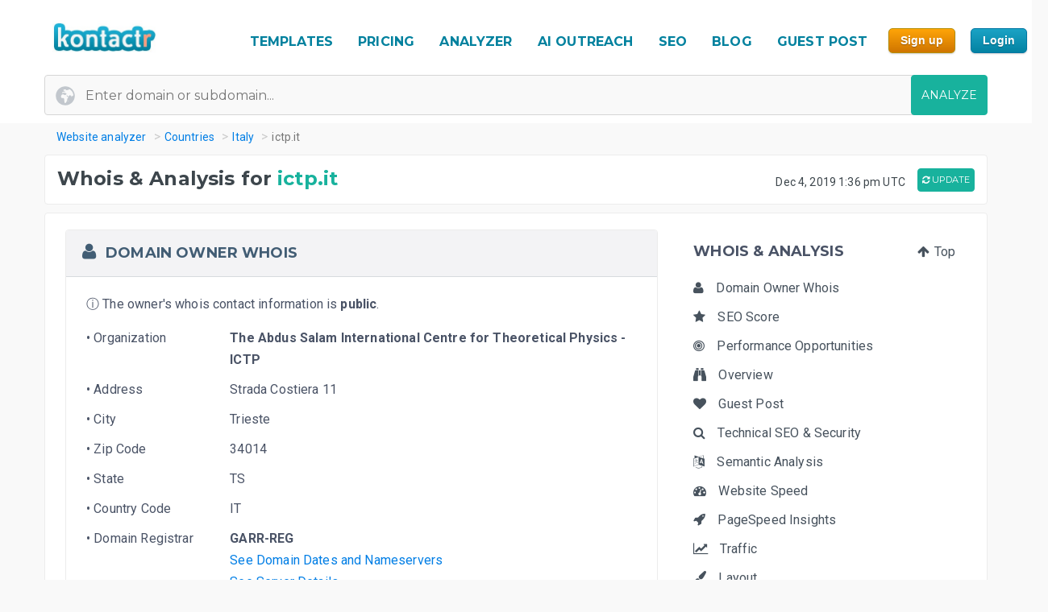

--- FILE ---
content_type: text/html; charset=UTF-8
request_url: https://kontactr.com/website/site/ictp.it
body_size: 29739
content:
<!DOCTYPE html>
<html lang="en">
<head>
    <meta charset="utf-8">
    <link rel="dns-prefetch" href="//www.google-analytics.com" /><link rel="dns-prefetch" href="//www.google.com" />
	<link rel="dns-prefetch" href="//fonts.googleapis.com" /><link rel="dns-prefetch" href="//fonts.gstatic.com" />
	<link rel="dns-prefetch" href="//d3vxmrleduyji.cloudfront.net" /><link rel="dns-prefetch" href="//static-maps.yandex.ru" />
	<link rel="dns-prefetch" href="//maps.googleapis.com" /><link rel="dns-prefetch" href="//image.thum.io" />
    <meta http-equiv="X-UA-Compatible" content="IE=edge">
    <meta name="viewport" content="width=device-width, initial-scale=1">
    <link rel="shortcut icon" href="https://d3vxmrleduyji.cloudfront.net/img/favicon-96410.png" />
    <title>ictp.it Domain Owner Whois and Analysis</title>
<meta name="description" content="Get complete Whois information for ictp.it. Find the domain owner contact information: address, phone number, email. See our in-depth analysis."/>
<meta property="og:url" content="https://kontactr.com/website/site/ictp.it"/>
<meta property="og:title" content="ictp.it Domain Owner Whois and Analysis"/>
<meta property="og:type" content="website" />
<meta property="og:description" content="Get complete Whois information for ictp.it. Find the domain owner contact information: address, phone number, email. See our in-depth analysis."/>
<meta property="og:image" content="https://kontactr.com/website/screenshots/7c15c0098a5f8b46c5e94992a9da6875.png"/>
    	    	    	    <link rel="canonical" href="https://kontactr.com/website/site/ictp.it" />
	    		<link href='https://fonts.googleapis.com/css?family=Roboto:400,700' rel='stylesheet'>
	<link href='https://fonts.googleapis.com/css?family=Montserrat:400,700' rel='stylesheet'>
	<link href="https://d3vxmrleduyji.cloudfront.net/website/bootstrap-min.css" rel="stylesheet">
		<link rel="stylesheet" href="https://d3vxmrleduyji.cloudfront.net/css/font-awesome.min.css">
	<style>
		.navbar .col-4{max-width:29%;text-align:right}.navbar-nav li:hover a:before,.navbar-nav li.active a:before{display:none!important}.cs-table-action-bar{margin-bottom:0;padding:0}.cs-table-action-bar>li{vertical-align:middle;display:inline-block}@media(min-width:768px){.cs-table-action-bar>li{margin-left:15px}.home-image-feature{-webkit-transform:scale(1);transform:scale(1)}}.cs-searchbox{z-index:2}.cs-searchbox .search-wrapper{-webkit-transition:margin .25s ease;-webkit-transition:margin 0.25s ease;transition:margin 0.25s ease;position:relative}.cs-searchbox .search-wrapper input{display:block;font-size:14px;font-weight:700;min-width:304px;color:#666;width:100%;height:41px;margin:0;-webkit-box-sizing:border-box;box-sizing:border-box;padding:0 30px 0 15px;border-radius:.3rem;border:1px solid #e5e5e5}@media(max-width:600px){.table-card .card-header{font-size:.9rem;padding:.75rem}}.cs-searchbox .search-wrapper i{position:absolute;top:9px;font-size:16px;right:13px;cursor:pointer;color:#aaa;font-weight:400}.fm-page-title{background-color:#f9f9f9;-webkit-box-shadow:1px 0 10px 0 rgba(0,0,0,.07);box-shadow:1px 0 10px 0 rgba(0,0,0,.07);padding:12px 0}.fm-page-title h2{color:#797979;font-size:20px;font-weight:700;margin:0}.fm-page-title .description{color:#666;font-size:14px;font-weight:900;margin-right:10px}.breadcrumb-arrow{background:white;padding:6px 12px;border-radius:5px;color:#666;font-weight:700;margin-right:15px;border:1px solid #f1f1f1}.breadcrumb-arrow:hover{background:#fff}.kontactr-logo{height:60px}.nav-logo{padding:15px;overflow:hidden;width:214px}.nabvbar{background:#fff}.navbar-nav.navbar-right{-webkit-box-orient:horizontal;-webkit-box-direction:normal;-ms-flex-direction:row;flex-direction:row;position:absolute;top:5px;right:0}.navbar-expand-lg{position:relative;width:100%;top:0;z-index:1000;padding:0;background:#fff}.navbar-static-top{z-index:1000}.nav-navigation li{padding:10px 12px;text-align:center}.nav-navigation li span{margin-right:0!important;font-size:22px;margin-bottom:2px}.navbar-nav a{color:#666;font-size:17px;font-weight:500;line-height:15px;position:relative}.extra-margin{margin-right:5px}.navbar-nav a:hover,.navbar-nav li.active a{color:#18B29D!important}.navbar-nav li:hover a:before,.navbar-nav li.active a:before{position:absolute;content:'';width:30px;height:4px;background:#01819E;bottom:3px;left:0;right:0;margin:0 auto;border-radius:5px}.navbar-nav .dropdown-menu a:before,.navbar-nav li.active .dropdown-menu a:before{display:none}.navbar-nav .dropdown-menu a{color:#666}.navbar-nav .dropdown-menu a:hover{color:#222}.navbar-nav .dropdown-menu a.btn:hover{color:#fff}.offcanvas-nav .form-inline{display:none}.is-hidden{visibility:hidden}.navbar-right li:hover a:before,.navbar-right li.active a:before{display:none}.navbar-right{width:80px}.navbar-nav .dropdown-toggle::after{content:'\f107';font-family:'FontAwesome';margin-left:10px;border:none;vertical-align:0}.navbar-toggler{cursor:pointer;position:absolute;right:0;top:30px;font-size:2rem!important}.navbar-toggler:focus{outline:none}.navbar-toggler-icon:before{font-family:'FontAwesome';content:"\f0c9"}.navbar-toggler-icon:hover:before{color:#01819E}.navbar-nav .notifications{position:relative;padding:10px}.navbar-nav .notifications .dropdown-menu,.user-dropdown .dropdown-menu{-webkit-box-shadow:0 10px 10px 0 rgba(0,0,0,.25);box-shadow:0 10px 10px 0 rgba(0,0,0,.25);border-radius:5px;max-width:375px;min-width:305px}.navbar-nav .notifications .dropdown-toggle::after{display:none}.drop-icon{position:absolute;background:transparent;top:-8px;right:7%;font-size:30px;color:#fff}.notify-header{line-height:1.5;padding:10px;background:#18B29D;color:#fff;font-size:15px;font-weight:400;border-top-left-radius:5px;border-top-right-radius:5px;padding-left:20px}.notify-footer{padding:10px;background:#18B29D;color:#fff;font-size:12px;font-weight:400;border-bottom-left-radius:5px;border-bottom-right-radius:5px;text-align:center}.notify-footer p{color:#fff;font-size:12px;font-weight:400}.notify-footer span{color:#c9c9c9;font-size:14px;font-weight:900;margin-left:10px}.notifications .dropdown-menu a,.user-dropdown .dropdown-menu a{color:#333;font-size:14px;font-weight:400;white-space:normal}.navbar-nav .notifications .round{position:absolute;border-radius:50%;border-style:solid;border-width:3px;border-color:#fff;background-color:#01dc34;-webkit-box-shadow:0 0 8px 0 #000;box-shadow:0 0 8px 0 #000;width:10px;height:10px;left:50%;top:25%}.navbar-nav .notifications .notify{font-size:22px;vertical-align:middle}.user-name{color:#aaa;font-size:16px;font-weight:700}.user-profile img{border-radius:50%;background-color:#7777777d;width:28px;height:28px}.user-profile{width:50px;margin:0 auto;border-radius:100%}.user-profile::before{-webkit-animation:2.5s blow 0s linear infinite;animation:2.5s blow 0s linear infinite;position:absolute;content:'';width:45px;height:45px;top:8px;margin:0 auto;border-radius:50%;z-index:0}@-webkit-keyframes blow{0%{-webkit-box-shadow:0 0 0 0 rgba(24,117,240,.26);box-shadow:0 0 0 0 rgba(24,117,240,.26);opacity:1;-webkit-transform:scale3d(1,1,.5);transform:scale3d(1,1,.5)}50%{-webkit-box-shadow:0 0 0 10px rgba(24,117,240,.86);box-shadow:0 0 0 3px rgba(24,117,240,.86);opacity:1;-webkit-transform:scale3d(1,1,.5);transform:scale3d(1,1,.5)}100%{-webkit-box-shadow:0 0 0 20px rgba(24,117,240,.96);box-shadow:0 0 0 6px rgba(24,117,240,.96);opacity:0;-webkit-transform:scale3d(1,1,.5);transform:scale3d(1,1,.5)}}@keyframes  blow{0%{-webkit-box-shadow:0 0 0 0 rgba(24,117,240,.26);box-shadow:0 0 0 0 rgba(24,117,240,.26);opacity:1;-webkit-transform:scale3d(1,1,.5);transform:scale3d(1,1,.5)}50%{-webkit-box-shadow:0 0 0 10px rgba(24,117,240,.16);box-shadow:0 0 0 3px rgba(24,117,240,.16);opacity:1;-webkit-transform:scale3d(1,1,.5);transform:scale3d(1,1,.5)}100%{-webkit-box-shadow:0 0 0 20px rgba(24,117,240,.96);box-shadow:0 0 0 6px rgba(24,117,240,.96);opacity:0;-webkit-transform:scale3d(1,1,.5);transform:scale3d(1,1,.5)}}.progress-list{margin:0;padding:0;list-style:none;padding-top:20px}.progress-list li{margin-bottom:40px}.progress-list .last{margin-bottom:30px!important}.progress-list span{color:#333;font-size:12px;font-weight:400;position:relative;top:3px}.progress-line{width:100%;height:4px;background-color:rgba(55,63,82,.1);border-radius:5px}.bar{background-color:#EC8D08;width:60%;height:100%;border-radius:5px;-webkit-animation-timing-function:ease-in-out;animation-timing-function:ease-in-out}.bar2{-webkit-animation-name:increase2;animation-name:increase2;width:8%}.bar3{-webkit-animation-name:increase3;animation-name:increase3;width:80%}@-webkit-keyframes increase{from{width:1%}to{width:60%}}@keyframes  increase{from{width:1%}to{width:60%}}@-webkit-keyframes increase2{from{width:1%}to{width:8%}}@keyframes  increase2{from{width:1%}to{width:8%}}@-webkit-keyframes increase3{from{width:1%}to{width:80%}}@keyframes  increase3{from{width:1%}to{width:80%}}.dropdown-menu{border:0;-webkit-box-shadow:0 0 13px -3px rgba(0,0,0,.1);box-shadow:0 0 13px -3px rgba(0,0,0,.1);border-radius:5px;padding:0}.dropdown-menu a{font-size:14px;padding:21px;padding-left:20px;border-bottom:1px solid #ddd}.dropdown-menu a.btn{color:#fff;border-bottom:none;font-weight:700;text-transform:CAPITALIZE;padding-left:inherit;padding:5px 12px}.dropdown-item:focus,.dropdown-item:hover{background-color:#f5f5f5}.nav-drop-profile{min-width:160px}.dropdown-menu a .fa{margin-right:6px;color:#838383}@media(min-width:992px){.user-profile img{width:45px;height:45px}.fix-header .navbar-fixed-top{position:fixed}.navbar-top-links .dropdown-alerts,.navbar-top-links .dropdown-messages,.navbar-top-links .dropdown-tasks{margin-left:auto}@media (min-width:1200px){.navbar-right{position:unset!important}.home-image-feature{-webkit-transform:scale(1);transform:scale(1)}.home-text-right,.home-text-left{text-align:center!important}}@media (max-width:1200px){.table-responsive{display:block;width:100%;overflow-x:auto}.package-badge{position:absolute;top:0;left:0}.feature-icon{margin-top:0}.feature-title,.feature-title a{margin-bottom:5px}}@media(min-width:991px) and (max-width:1200px){.nav-navigation li{padding:3px}.navbar-nav a{font-size:17px}.navbar-right{width:8%;position:unset!important}#form-preview img{width:auto;height:auto;max-width:475px;position:relative;top:15px}.home-image-feature{-webkit-transform:scale(1);transform:scale(1)}}@media(max-width:991px){.topmenu{font-size:20px!important}.navbar-header{}.nav-navigation li{padding:10px 20px!important;border-bottom:1px dotted #ddd}.nav-navigation li:last-child{border-bottom:none}.navbar-nav li:hover a:before,.navbar-nav li.active a:before{display:none}.nav-navigation li:hover a{color:#01819E}.navbar-nav .notifications .round{width:9px;height:9px}.navbar-nav .notifications .notify{font-size:20px}.navbar-right{width:10%}.navbar-toggler-icon:focus,.navbar-toggle:focus{outline:none}.navbar-toggler{right:8%;top:25px}.navbar-toggler-public{right:0;z-index:1000}.navbar-nav a:hover,.navbar-nav li.active a{color:#01819E}.offcanvas-nav{margin-top:42px}.dropdown-item:focus,.dropdown-item:hover{background:transparent}.nav-navigation .dropdown-item span{font-size:12px}.user-profile img{border-radius:50%;background-color:#7777777d;width:33px;height:33px;border:3px solid #ddd}.user-dropdown{padding:10px}.fm-dashboard,.fm-forms,.fm-packages,.fm-package-features{padding-bottom:2px}.card .header-title{text-align:center}.modal-enter-name label{text-align:center;margin-top:0}.modal{padding-right:0!important}.fm-form-type .btn{padding:10px 15px;font-size:13px}.modal button.close{right:0;top:0}.create-form .fm-form-type,.modal-enter-name{padding:15px}.fm-page-button .btn i{padding:0}.fm-page-title h2{font-size:17px}.form-right{text-align:left}.col-xs-6{width:50%}.col-xs-7{width:55%}.col-xs-5{width:45%}.col-xs-9{width:75%}.col-xs-3{width:25%}.hidden-xs{display:none}table.table-bordered.dataTable tbody th,table.table-bordered.dataTable tbody td,table.table-bordered.dataTable thead th{text-align:center}div.dataTables_wrapper div.dataTables_length,div.dataTables_wrapper div.dataTables_filter,div.dataTables_wrapper div.dataTables_info,div.dataTables_wrapper div.dataTables_paginate{text-align:left}.dataTables_info{display:none}.form-tabletable-search .text-right{text-align:left}.form-table-search .dataTables_length,.form-table-search .dataTables_info{display:none}.cs-searchbox .search-wrapper input{min-width:100%}.table .text-center .btn{margin:20px 0}.table thead th,.table tfoot th{font-size:14px;font-weight:500}.table td{font-size:.8rem}.card-body{padding:15px}.card-body p,.card-body ul li{font-size:14px}.card-header h5{text-align:center}.package-btn{margin-bottom:30px}.package-service-list li{padding:15px}.package-icon{padding:5px}.content-card{margin-left:0;margin-bottom:0}.form-plans-change .text-right{text-align:left!important}.plan-buttons{padding:0;padding-bottom:10px;text-align:center}.plan-buttons li{padding-right:5px}.plan-buttons .btn{margin:3px;padding:9px;font-size:10px;width:100%}.form-edit{display:none}.download-form-link .fa{padding-right:0}#remember_me{display:none}.form-settings .checkbox{margin-left:20px}.form-plans-change{padding:15px}.form-plans-change .btn{padding:8px 10px;font-size:12px}.btn,.support-btns .btn,.btn-lg,.btn-sm{padding:9px 15px;font-size:13px}.form-introduction{padding:30px 0}.login-block .checkbox{margin-left:20px}.login-block-header h6{font-size:16px}.btn-lg{min-width:inherit}.modal-form{padding:10px}.table .text-center .btn,form .text-center .btn{margin-top:15px}.not-found{padding:50px 0}.navbar-nav .notifications .dropdown-menu,.user-dropdown .dropdown-menu{right:12%!important;top:69px}.nav-logo-public{text-align:left!important}#form-preview{display:none}.home-image-feature{-webkit-transform:scale3d(.9);transform:scale3d(.9)}}@media(max-width:767px){.navbar-right{width:40%;position:absolute!important;top:14px!important;right:4px!important}.form-card{margin:0 auto}.edit-image,.profile-img{text-align:center;margin:0}.form-header{color:#01819E!important}.fm-play:hover{-webkit-box-shadow:none;box-shadow:none}.login-block-header h1{font-size:25px}.navbar .col-4{min-width:100%;max-width:none;text-align:center}.nav-logo-public{text-align:left!important}.dropdown,.dropup{position:absolute;right:1%;top:15%}.navbar-toggler{right:10%}.navbar-toggler-public{right:0}#form-preview{display:none}.home-image-feature{-webkit-transform:scale3d(.85);transform:scale3d(.85)}.cd-side-nav>ul:last-of-type{display:none}.cd-side-nav{display:none!important}.menu-top-mobile{display:block!important}}@media (max-width:575px){.best-value-img,.best-value-label,.best-value-img-logged,.best-value-label-logged{display:none!important}.home-image-feature{-webkit-transform:scale3d(.7);transform:scale3d(.7)}.mobile_update_button{padding-top:25px!important;padding-left:0!important}#captcha_recaptcha_gif{width:210px;height:auto}}@media (max-width:468px){.level1 h1{font-size:30px!important}.level3{font-size:22px!important}.level2 h2{font-size:15px!important}.orangebutton{font-size:21px!important}#signup_free_text{display:none}#signup{left:0!important}.grey-block{padding:20px 40px!important}.white-block{padding:20px 40px!important}#google-recaptcha iframe{transform:scale(.8);-webkit-transform:scale(.8);transform-origin:0 0;-webkit-transform-origin:0 0}#google-recaptcha>div:nth-of-type(1){width:244px!important;height:63px!important}.home-image-feature{-webkit-transform:scale(.7);transform:scale(.7)}.grey-feature,.white-feature{padding:10px 10px!important}.home-title{text-align:center!important}}@media (max-width:400px){.fm-form-type .btn{width:100%}.navbar-toggler{right:16%}.navbar-toggler-public{right:0}.dropdown,.dropup{right:3%}.navbar-header img{max-width:160px;width:auto;height:auto}#form-preview{display:none}.pull-right{float:none!important}.home-image-feature{-webkit-transform:scale(.7);transform:scale(.7)}.grey-feature,.white-feature{padding:10px 10px!important}.home-title{text-align:center!important}}@media (max-width:340px){.login-block{text-align:center}.forgot-password-link{float:none;margin-bottom:15px;display:block}#form-preview{display:none}.home-image-feature{-webkit-transform:scale(.7);transform:scale(.7);position:relative}.grey-feature,.white-feature{padding:10px 10px!important}.home-title{text-align:center!important}}.fm-logo{background-color:#29b6f6;padding:17px 20px;font-size:1.375rem;font-weight:400;overflow:hidden}.sidebar-nav.light .fm-logo{background:#fff}.sidebar{width:250px;z-index:1400;position:fixed;top:0;height:100%;background-color:#fff;-webkit-box-shadow:0 2px 4px 0 rgba(0,0,0,.08);box-shadow:0 2px 4px 0 rgba(0,0,0,.08);overflow-y:auto}.sidebar-nav li a{font-size:.938rem;font-weight:500;display:block;color:#8b8d91;padding:13px 15px;text-decoration:none}.ion{margin-right:10px;font-size:1.1rem}.sidebar-nav{background:#313541}.sidebar-nav>ul{padding:0;margin:0;list-style:none;background:rgba(255,255,255,.1)}.sidebar-nav .metismenu{background:#313541;display:-webkit-box;display:-ms-flexbox;display:flex;-webkit-box-orient:vertical;-webkit-box-direction:normal;-ms-flex-direction:column;flex-direction:column}.sidebar-nav .metismenu li + li{margin-top:5px}.sidebar-nav .metismenu li:first-child{margin-top:5px}.sidebar-nav .metismenu li:last-child{margin-bottom:5px}.sidebar-nav .metismenu>li{display:-webkit-box;display:-ms-flexbox;display:flex;-webkit-box-orient:vertical;-webkit-box-direction:normal;-ms-flex-direction:column;flex-direction:column;position:relative}.sidebar-nav .metismenu a{position:relative;display:block;padding:13px 15px;color:#8b8d91;font-size:.938rem;outline-width:0;-webkit-transition:all .3s ease-out;transition:all .3s ease-out}@media(max-width:768px){.sidebar-nav .metismenu a{padding:8px 15px}}.sidebar-nav .metismenu ul a{padding:10px 15px 10px 30px}.sidebar-nav .metismenu ul ul a{padding:10px 15px 10px 45px}.sidebar-nav .metismenu li.active>a{color:#fff}.sidebar-nav .metismenu a:hover,.sidebar-nav .metismenu a:focus,.sidebar-nav .metismenu a:active{color:#fff;text-decoration:none}.sidebar-nav.light,.sidebar-nav.light .metismenu{background-color:#fff}.sidebar-nav.light ul{background:#fff}.sidebar-nav.light .metismenu a{color:#8b8d91}.sidebar-nav.light .metismenu li.active>a{color:#29b6f6}.sidebar-nav.light .metismenu a:hover,.sidebar-nav.light .metismenu a:focus,.sidebar-nav.light .metismenu a:active{color:#29b6f6}@media (min-width:767px){.content-wrapper .sidebar{width:60px;overflow:visible}.content-wrapper .metismenu .has-arrow::after{display:none}.content-wrapper .sidebar .hide-menu{display:none;width:180px;left:60px}.home-image-feature{-webkit-transform:scale(1);transform:scale(1)}}.mb-sidebar-close{color:#fff;margin-left:15px;display:none}.mb-sidebar-close.show{display:inline-block}.mb-sidebar-close a{color:inherit}@media(min-width:768px){.mb-sidebar-close{display:none}}.right-sidebar{position:fixed;right:0;z-index:999;background:#fff;top:0;height:100%;-webkit-box-shadow:5px 1px 40px rgba(0,0,0,.4);box-shadow:5px 1px 40px rgba(0,0,0,.4);-webkit-transition:-webkit-transform 0.25s cubic-bezier(0,0,.3,1);transition:-webkit-transform 0.25s cubic-bezier(0,0,.3,1);transition:transform 0.25s cubic-bezier(0,0,.3,1);transition:transform 0.25s cubic-bezier(0,0,.3,1),-webkit-transform 0.25s cubic-bezier(0,0,.3,1);width:100%;margin-top:90px;max-width:370px;height:100%;-webkit-transform:translateX(100%);transform:translateX(100%);display:-webkit-box;display:-ms-flexbox;display:flex;-webkit-box-orient:vertical;-webkit-box-direction:normal;-ms-flex-direction:column;flex-direction:column;overflow-y:auto}.shw-rside{-webkit-transform:none;transform:none;border-top-left-radius:5px}.right-sidebar .card-header{display:block;border-radius:0;background-color:#666;height:40px;color:#fff;padding:12px 30px;font-size:18px;font-weight:400}.right-sidebar .right-side-toggle{font-size:1.8rem;margin-top:-6px;float:right;cursor:pointer}.datatables thead{background:#01819E}.sorting_1:before{position:absolute;content:'';width:4px;height:0%;background:#01819E;left:0;top:0}.fm-dashboard .table-bordered td{position:relative}.fm-dashboard .table-bordered tr:hover td{color:#2e2e2e}.fm-dashboard .table-bordered tr:hover .sorting_1:before{height:100%}.fm-dashboard .table-bordered tr:hover,.fm-dashboard .table-bordered tr:focus{box-shadow:1px 3px 6px 0 rgba(0,0,0,.2);-webkit-box-shadow:1px 3px 6px 0 rgba(0,0,0,.2)}.right-side-toggle{font-size:1.3rem}.navbar-expand-lg .navbar-nav .dropdown-menu-right{right:0;left:auto;border:1px solid #18B29D;border-radius:7px}.navbar-expand-lg .navbar-nav .dropdown-menu{position:absolute}.sidebar-toggle-btn{color:#fff;font-size:25px;margin-left:50px}@media(min-width:768px){.sidebar-toggle-btn{display:none}}@media(max-width:767px){.sidebar{-webkit-transform:translateX(-250px);transform:translateX(-250px);-webkit-transition:-webkit-transform 0.25s cubic-bezier(0,0,.3,1);transition:-webkit-transform 0.25s cubic-bezier(0,0,.3,1);transition:transform 0.25s cubic-bezier(0,0,.3,1);transition:transform 0.25s cubic-bezier(0,0,.3,1),-webkit-transform 0.25s cubic-bezier(0,0,.3,1)}.sidebar.sidebar-toggle{-webkit-transform:translateX(0);transform:translateX(0)}}.nav-second-level>li{width:100%}@media (min-width:768px){.content-wrapper .ion{font-size:1.7rem}.content-wrapper .sidebar .sidebar-nav{position:absolute;overflow:hidden}.content-wrapper .sidebar .sidebar-nav .nav-second-level{position:absolute;z-index:999999}.content-wrapper .sidebar .user-profile{width:60px}.content-wrapper .sidebar .nav-small-cap,.content-wrapper .sidebar li span span{display:none}.content-wrapper .sidebar #side-menu>li>a{padding:15px 17px 15px 20px}.content-wrapper .sidebar li:hover .nav-second-level,.content-wrapper .sidebar li:hover .nav-second-level.collapse li,.content-wrapper .sidebar li:hover .nav-second-level.in{display:block}.content-wrapper .sidebar .nav-second-level{position:absolute;left:60px;background:#313541;width:220px;opacity:1;padding-bottom:10px;display:none}.content-wrapper .sidebar .nav-second-level li{background:#313541}.content-wrapper .sidebar .nav-second-level>li>a{padding-left:30px;background:#313541}.content-wrapper .top-left-part{width:60px}.navbar-top-links .dropdown-alerts,.navbar-top-links .dropdown-messages,.navbar-top-links .dropdown-tasks{margin-left:auto}.content-wrapper.fix-sidebar .navbar-left,.fix-sidebar.content-wrapper .navbar-left{margin-left:60px!important}.content-wrapper.fix-sidebar .sidebar,.fix-sidebar.content-wrapper .sidebar{position:fixed}.content-wrapper.fix-sidebar .sidebar .sidebar-nav,.fix-sidebar.content-wrapper .sidebar .sidebar-nav{position:absolute}.content-wrapper.fix-sidebar .sidebar .sidebar-nav .nav-second-level,.fix-sidebar.content-wrapper .sidebar .sidebar-nav .nav-second-level{position:absolute;z-index:99999}}.btn{-webkit-appearance:none!important}@media(max-width:767px){.navbar-header{}.navbar-nav .notifications .round{width:9px;height:9px}.navbar-nav .notifications .notify{font-size:20px}.navbar-right{width:40%}.navbar-collapse-public{max-width:100%}.form-control:disabled, .form-control[readonly]{background-color:#f3f3f3}.build-wrap .form-control{background-color:#fff;}@media(max-width:468px){.ui-pnotify.ui-pnotify-fade-normal.ui-pnotify.ui-pnotify-move{margin:auto 0!important;padding:20px!important;font-size:14px!important;}}@media  all and (max-width:991px){.navbar-nav{width:88%}}@media (max-width: 400px) {
		.navbar-header img { 
			width:129px;
			height:42px;
			position: relative!important;
			top:1px!important;
		}
	}
	@media (max-width: 991px) {
		.navbar-nav {
		    width: unset;
		}
	}
	.justify-content-between{-webkit-box-pack:justify!important;-ms-flex-pack:justify!important;justify-content:space-between!important}.nav-logo{padding:15px;overflow:hidden;width:214px}.nav-link,.form-tabs .nav-link.active{color:#4786ff;border:none}.topmenu{font-size:16px!important;font-weight:700!important;text-decoration:none!important;text-transform:uppercase!important;color:#01819e!important}.fa-round{background:#fff;width:35px;height:35px;text-align:center;border-radius:50%;padding:9px;margin-right:10px;color:#ddd;border:1px solid #ddd}.form-tabs .nav-link.active .fa-round{background:#4786ff;color:#fff;border:1px solid #4786ff}@media(max-width:768px){.nav-link{padding:0}}.nav-link,.nav-tabs .nav-link.active{color:#ee8e07}.nav-tabs .nav-link{border-top-left-radius:.5em;border-top-right-radius:.5em;background-color:#ededed}.navbar-toggler{cursor:pointer;position:absolute;right:0;top:30px;font-size:2rem!important}.navbar-toggler:focus{outline:none}.navbar-toggler-icon:before{font-family:'FontAwesome';content:"\f0c9"}.navbar-toggler-icon:hover:before{color:#01819E}.navbar-toggler-icon:focus,.navbar-toggle:focus{outline:none}.navbar-toggler{right:8%;top:25px}.navbar-toggler-public{right:0;z-index:1000}.navbar-toggler{right:10%}.navbar-toggler-public{right:0}#form-preview{display:none}.navbar-toggler{right:16%}.navbar-toggler-public{right:0}
	</style>
		<link href="https://d3vxmrleduyji.cloudfront.net/website/style-min.css" rel="stylesheet">
		<style>
		.modul .titleh {
			padding-right:0;
		}
		.navbar-nav>li>a {text-decoration: none!important;}
	 .navbar-nav>li>a:hover {text-decoration: none!important;}
	 .popup .bar {width:100%;}
	 @media (max-width: 767px) {
		 .navbar-nav .open .dropdown-menu { position:relative;top:13px!important;right:253px!important;background-color:#fff; }
		 .fa_big_profile {top:3px!important;}
	 }
	 @media (max-width: 991px) {
		 .navbar-toggler {
		 	display:block!important;
			position: absolute;
			right: 50px;
			top: 25px;
			z-index:-10;
     	}
     	.navbar-fixed-top .navbar-collapse { max-height:unset;width:100%;}
     	.nav-navigation li {
		    padding: 10px 20px!important;
		    border-bottom: 1px dotted #ddd;
		}
	 }
	 .myButton {
		box-shadow:inset 0px 1px 0px 0px #fce2c1;
		background:linear-gradient(to bottom, #ffc477 5%, #fb9e25 100%);
		background-color:#ffc477;
		border-radius:6px;
		border:1px solid #eeb44f;
		display:inline-block;
		cursor:pointer;
		color:#ffffff;
		font-family:Arial;
		font-size:15px;
		font-weight:bold;
		padding:6px 24px;
		text-decoration:none;
		text-shadow:0px 1px 0px #cc9f52;
	}
	.myButton:hover {
		background:linear-gradient(to bottom, #fb9e25 5%, #ffc477 100%);
		background-color:#fb9e25;
	}
	html {
	  scroll-behavior: smooth;
	}
	</style>
</head>

<body>

<a href="#" class="mobilebutton"><img data-src="https://d3vxmrleduyji.cloudfront.net/img/mobilemenu.png" alt="mobile" class="lazy"></a>
<div id="top"></div>

<style>
	#credit_code { width:55%;position:relative;top:5px;background:#f9f9f9 url(/website/img/tickt.png) no-repeat 13px 13px; }
	@media (max-width: 768px) {
		#credit_code {
			background:0 0;
		}
	}
</style>

<button onclick="topFunction()" id="myBtn" class="myButton" style="position:fixed;z-index:10000;bottom:30px;right:20px;display:none;" title="Go to top">Top</button>

<!-- START HEADER -->
<div id="header" style="margin-bottom:10px;">
    <div class="container">
        <div class="row">

            <div class="col-md-2">
                <ul class="menulogo">
                    <li class="logo"><a href="/"><img data-src="https://d3vxmrleduyji.cloudfront.net/img/logo.jpg" alt="Kontactr" width="129" height="42" class="lazy" style="position:relative;top:10px;"></a></li>
                </ul>
            </div>
            <div class="col-md-10">
                    <ul class="menu" style="position: relative;top: 22px;">
				
				<li class="nav-item" style="padding:10px 5px;"><a class="nav-link topmenu" href="https://kontactr.com/form-builder-templates">TEMPLATES</a></li>
				
				<li class="nav-item" style="padding:10px 5px;"><a class="nav-link topmenu" href="https://kontactr.com/pricing">PRICING</a></li>
				
				<li class="nav-item extra-margin" style="padding:10px 5px;"><a class="nav-link topmenu" href="https://kontactr.com/website/">ANALYZER</a></li>
				
				<li class="nav-item extra-margin" style="padding:10px 5px;"><a class="nav-link topmenu" href="https://kontactr.com/ai-outreach">AI OUTREACH</a></li>

				<li class="nav-item extra-margin" style="padding:10px 5px;"><a class="nav-link topmenu" href="https://kontactr.com/blog/the-ultimate-guide-to-general-seo">SEO</a></li>
				
				<li class="nav-item extra-margin" style="padding:10px 5px;"><a class="nav-link topmenu" href="https://kontactr.com/blog/">BLOG</a></li>
				
				<li class="nav-item extra-margin" style="padding:10px 5px;"><a class="nav-link topmenu" href="https://kontactr.com/guest-post">GUEST POST</a></li>
				
				<li class="nav-item" id="nav-item-sign-up" style="padding:10px 5px;"><input value="Sign up" class="orangebutton-small orangebutton-small-header" onclick="window.location='https://kontactr.com/register?p=basic&name=ictp.it';" type="submit" style="position:relative;top:-2px;"></li>
				
				<li class="nav-item" style="padding:10px 5px;"><input value="Login" class="bluebutton-small" onclick="window.location='/login';" type="submit" style="position:relative;top:-2px;"></li>
                    </ul>
                                            </div>
			
        </div>
                
                
        				   <div class="search index-top-search" style="margin-left:-15px;">
                        <form action="https://kontactr.com/website/ajax/search" id="general-search-form" class="searchform" style="min-width:320px;">
                            <input type="text" name="url" id="url" class="form-control searchinput searchinput-paste"  placeholder="Enter domain or subdomain...">
                                                        <button type="submit" id="search-button" class="btn btn-primary searchbutton" style="border-radius:4px;right:-15px;">ANALYZE</button>
                        </form>
                    </div>
				            </div>
</div>
<!-- END HEADER -->








    <div class="container breadcrumb-hide">
        <ol class="breadcrumb" itemscope itemtype="http://schema.org/BreadcrumbList">
            <li itemprop="itemListElement" itemscope itemtype="http://schema.org/ListItem"><a href="https://kontactr.com/website" itemprop="item" class="link-resolve"><span itemprop="name">Website analyzer</span></a><meta itemprop="position" content="1" /></li>
            <li itemprop="itemListElement" itemscope itemtype="http://schema.org/ListItem"><a href="https://kontactr.com/website/country" itemprop="item" class="link-resolve"><span itemprop="name">Countries</span></a><meta itemprop="position" content="2" /></li>
                        <li itemprop="itemListElement" itemscope itemtype="http://schema.org/ListItem"><a href="https://kontactr.com/website/country/italy" itemprop="item" class="link-resolve"><span itemprop="name">Italy</span></a><meta itemprop="position" content="3" /></li>
                        <li itemprop="itemListElement" itemscope itemtype="http://schema.org/ListItem" class="active"><span itemprop="name" class="link-resolve">ictp.it</span>
                        <meta itemprop="position" content="4" />
                        </li>
        </ol>
    </div>
	
	
	<div id="mobile-fixed-menu">
        <a href="#" class="mobile-menu-button"><img data-src="https://d3vxmrleduyji.cloudfront.net/img/mobilemenu.png" alt="Mobile menu" class="lazy"></a>
                <a href="https://kontactr.com/website" class="logo"><img data-src="https://d3vxmrleduyji.cloudfront.net/img/logo.jpg" alt="Kontactr" width="129" height="42" class="lazy" style="position:relative;top:10px;"></a>
    </div>

    <!-- Start Sticky Menu Mobile-->
    <ul class="stickymenu-mobile">
	            <li><a href="/form-builder-templates">TEMPLATES</a></li>
        <li><a href="/pricing">PRICING</a></li>
        <li><a href="/website/">ANALYZER</a></li>
        <li><a href="/ai-outreach">AI OUTREACH</a></li>
        <li><a href="/blog/">BLOG</a></li>
        <li><a href="/guest-post">GUEST POST</a></li>
        <li><a href="/register?p=basic">SIGN UP</a></li>
        <li><a href="/login">LOGIN</a></li>
    </ul>
    <!-- End Sticky Menu Mobile -->

    	
	    	
    <!-- START STAT TITLE -->
    <style>
	@media (max-width: 768px) {
		#h1domain {
			font-size:21px;
		}
	} 
	</style>
    <div class="stattitle container" style="padding:15px 0;">
        <div class="col-md-8">
            <h1>Whois & Analysis for <span style="color:#18b29d;" id="h1domain">ictp.it</span></h1>
        </div>
        <div class="col-md-4">
                    <div class="re-analyze" style="width:100%;">
                <div style="display: inline-block;vertical-align: middle;text-align:center;"><span style="font-family:'Roboto', sans-serif;position:relative;top:3px;" class="link-resolve">Dec 4, 2019 1:36 pm UTC</span></div>
                					  					  <div style="display: inline-block;vertical-align: middle;width:82px;"><button id="re-analyze" type="submit" class="update-button margin-l-10" data-url="https://kontactr.com/website/ajax/re-analyze" data-name="ictp.it" style="padding:0 5px 0 5px;font-weight:400;margin-left:0;"><i class="fa fa-refresh margin-l-2"></i> UPDATE</button></div>
					  				            </div>
        </div>

    </div>
    <!-- END STAT TITLE -->
    
   
    
    
    <!-- Start Content -->
    <div class="container content analyze-container">

        		
        <!-- Start Content Sol -->
        <div class="content-sol col-md-8">

				            <div class="analyze-group" id="contact">
                <!-- Start Server Info -->
                <div class="row">

                    <div class="modul">

                        <div class="titleh">
                            <h2 class="details-page"><i class="fa fa-user" style="padding-right:12px;font-size:22px;"></i>DOMAIN OWNER WHOIS</h2>
                                                    </div>
	
														<div class="padding-10 clearfix" style="padding-top:20px;">
									<div class="col-md-12"><span data-tooltip2="Informative">&#9432;</span> 
																		<!--Array
(
    [organization] => The Abdus Salam International Centre for Theoretical Physics - ICTP
    [address] => Strada Costiera 11
    [city] => Trieste
    [zip] => 34014
    [state] => TS
    [country_code] => IT
)
1-->
																														The owner's whois contact information is <span class="bold-text">public</span>.
																												</div>
								</div>
					                          <div class="modul-list" style="padding-top:5px;">
	                                                                                <div class="row" style="margin-bottom:10px;">
	                         <div class="col-sm-3 list-title" style="margin-bottom:0;">&bullet; Organization</div>
	                         <div class="col-sm-9" style="word-break:break-word;font-weight:700;">The Abdus Salam International Centre for Theoretical Physics - ICTP</div>
                            </div>
                                                                                    <div class="row" style="margin-bottom:10px;">
	                         <div class="col-sm-3 list-title" style="margin-bottom:0;">&bullet; Address</div>
	                         <div class="col-sm-9" style="word-break:break-word;">Strada Costiera 11</div>
                            </div>
                                                                                    <div class="row" style="margin-bottom:10px;">
	                         <div class="col-sm-3 list-title" style="margin-bottom:0;">&bullet; City</div>
	                         <div class="col-sm-9" style="word-break:break-word;">Trieste</div>
                            </div>
                                                                                    <div class="row" style="margin-bottom:10px;">
	                         <div class="col-sm-3 list-title" style="margin-bottom:0;">&bullet; Zip Code</div>
	                         <div class="col-sm-9" style="word-break:break-word;">34014</div>
                            </div>
                                                                                    <div class="row" style="margin-bottom:10px;">
	                         <div class="col-sm-3 list-title" style="margin-bottom:0;">&bullet; State</div>
	                         <div class="col-sm-9" style="word-break:break-word;">TS</div>
                            </div>
                                                                                                                <div class="row" style="margin-bottom:10px;">
	                         <div class="col-sm-3 list-title" style="margin-bottom:0;">&bullet; Country Code</div>
	                         <div class="col-sm-9" style="word-break:break-word;">IT</div>
                            </div>
                                                                                                                						   <div class="row" style="margin-bottom:10px;margin-top:10px;">
	                         <div class="col-sm-3 list-title" style="margin-bottom:0;">&bullet; Domain Registrar</div>
	                         <div class="col-sm-9" style="word-break:break-word;font-weight:700;">GARR-REG<br /><a href="#domain" class="smoothscroll">See Domain Dates and Nameservers</a><br /><a href="#server" class="smoothscroll">See Server Details</a></div>
                            </div>
							                        </div>
                        					                    </div>

                </div>
                <!-- End Server Info -->
            </div>
                     

            <!-- Start General -->
            <div class="general" style="margin-bottom:0;" id="SEOscore">
                <div class="col-md-6">
	                <div class="div_img_img2">
			            <img class="img1 lazy" data-src="https://d3vxmrleduyji.cloudfront.net/img/laptop-full.png" alt="Desktop screen" width="331" height="175">
	                    	                        <img data-src="https://kontactr.com/website/screenshots/7c15c0098a5f8b46c5e94992a9da6875.png" class="website-screenshot img2 lazy" id="website-screenshot" alt="Desktop screenshot for ictp.it" width="176" height="132" />
	                    	                </div>
        	       </div>
        	               	    	   <div class="col-md-6">
	        	    	   <div class="modul" style="border:0;">
		        	    	   <div class="titleh" style="text-align: center;border: 1px solid #b2e0b6;background-color: #f7fff7; padding: 10px;">
			        	    	   <h2 style="font-size:20px;font-weight:700;">SEO SCORE</h2>
		        	    	       <a href="https://ictp.it" target="_blank"rel="nofollow"  style="font-weight:400;font-size:20px;line-height:1.4em;"><img alt="" class="lazy" data-src="https://favicon.yandex.net/favicon/ictp.it?size=32" style="display: inline-block;vertical-align:-10px;margin-right:5px;">ictp.it</a><br />
		        	    	       		        	    	       <a href="https://buy.stripe.com/bIYg12d5navoeaI3d7" target="_blank" rel="nofollow" style="font-size: 15px;font-weight:700;">Make your link <span style="font-weight:700;font-size: 18px;">&#8593</span> do-follow</a>
		        	    	       		        	    	       			        	   </div>
			        	   <div class="row" style="background-color:#f7fff7;border: 1px solid #b2e0b6;  border-bottom-left-radius: 4px;border-bottom-right-radius: 4px;border-top:0;">
				        	   <div class="col-xs-4">
				        	    	   <div style="padding:20px;">
				        	    	    		<canvas id="seo-score-doughnut" width="75" height="75" style="width: 75px; height: 75px;z-index: 1;"></canvas>
				        	    	    		<div style="font-weight:700;position: absolute;top: 43px; left: 56px;  z-index: 2;font-size:30px;color:#36983E;">72</div>
				        	    	   </div>
				        	   </div>
				        	   
				        	   <div class="col-xs-8">
					        	    <div style="padding:20px; padding-top:30px; ">
					        	  							        	  		<p><span style="position: relative;top: 1px;">&#9989;</span> <span style="color:#36983E;font-weight:700;"> 9  <span class="criteria">criteria </span>passed</span><br />
					        	  							        	  							        	  		<span style="position: relative;top: 1px;">&#10060;</span> <span style="color:#E95321;font-weight:700;">2 <span class="criteria">criteria </span>to solve</span></p>
					        	  							        	    </div>
				        	   </div>
			        	   </div>
	        	    	   </div>
	        	   </div>
                <div class="clearfix"></div>
            </div>
            <!-- End General -->
            
                        
             			
            
                                     <div class="analyze-group" id="opportunities">
	            <div class="row">
		            <div class="modul">
                        <div class="titleh">
                            <h2 class="details-page"><i class="fa fa-bullseye" style="padding-right:12px;font-size:22px;"></i>PERFORMANCE OPPORTUNITIES</h2>
                        </div>
						<div class="modul-list" style="margin-bottom:-5px;">
						                                                                                                                                                                                                                                   	                        <div class="row  " style="margin-bottom:10px;">
	                         <div class="col-sm-12">
		                         <a href="#" class="akordiyon opportunity"><i class="fa fa-check-circle" style="font-size:18px;margin-right:8px;color:#1DAFD4;"></i><div class="title-opportunity">Follow Google PageSpeed Insights to make your page faster.</div><img data-src="https://d3vxmrleduyji.cloudfront.net/img/arrow.png" alt="Arrow" class="icon lazy"></a>
		                         <div class="akordiyon-div" style="display:none;">
			                         <p>Google has indicated site and page speed are part of the signals used by its algorithm to rank pages.</p>
			                         <p>In addition, a slow page speed means that search engines can crawl fewer pages using their allocated crawl budget, and this could negatively affect your indexation.</p>
			                         <p>Loading time is also important to user experience. Pages with a longer load time tend to have higher bounce rates and lower average time on page. Longer load times have also been shown to negatively affect conversions.</p>
			                         <p><a href="https://developers.google.com/speed/pagespeed/insights/?url=ictp.it" target="_blank" rel="nofollow">Check out</a> the ways you can increase ictp.it's page speed.</p>
		                         </div>
							</div>
                            </div>
                                                                                                                                                                        	                        <div class="row  " style="margin-bottom:10px;">
	                         <div class="col-sm-12">
		                         <a href="#" class="akordiyon opportunity"><i class="fa fa-check-circle" style="font-size:18px;margin-right:8px;color:#1DAFD4;"></i><div class="title-opportunity">Fill the missing alt attributes on your images.</div><img data-src="https://d3vxmrleduyji.cloudfront.net/img/arrow.png" alt="Arrow" class="icon lazy"></a>
		                         <div class="akordiyon-div" style="display:none;">
			                         <p>Alt text is the written copy that appears in place of an image on a web page if the image fails to load on a user's screen.</p>
			                         <p>This text helps screen-reading tools describe images to visually impaired readers and allows search engines to better crawl and rank your website.</p>
			                         <p>ictp.it has <span class="bold-text">42  images </span>with a missing alt attribute.</p>
		                         </div>
							</div>
                            </div>
                                                                                      
						</div>
								            </div>
	            </div>
             </div>
                          
                         
            
            <div class="analyze-group" id="general">
	            <div class="row">
		            <div class="modul">
                        <div class="titleh">
                            <h2 class="details-page"><i class="fa fa-binoculars" style="padding-right:12px;font-size:22px;"></i>OVERVIEW</h2>
                                                    </div>

                        <div class="modul-list">
	                        					       <div class="row">
		                         <div class="col-sm-3 list-title">&bullet; Domain Owner</div>
	                             <div class="col-sm-9">
		                             		                             		                             <span class="bold-text">The Abdus Salam International Centre for Theoretical Physics - ICTP</span> 
		                             		                             <a href="#contact" class="smoothscroll" style="margin-left:5px;">See more</a>
		                         </div>
	                        </div>
	                        	                        	                        <div class="row">
	                         <div class="col-sm-3 list-title">&bullet;  Category </div>
	                         <div class="col-sm-9">
		                         		                         	<span class="bold-text">Science<span style="font-weight:300;">&nbsp;&nbsp;>&nbsp;</span>
Physics</span>
		                         		                     </div>
                            </div>
	                        	                                                    <div class="row">
	                         <div class="col-sm-3 list-title">&bullet; Online since</div>
	                         <div class="col-sm-9">	                            April 8, 2004
	                            	                             <a href="https://web.archive.org/web/*/ictp.it" rel="nofollow" target="_blank" style="margin-left:5px;">Explore Wayback Machine <i class="fa fa-external-link" aria-hidden="true"></i></a>
		                        </div>
                            </div>
                                                        	                    <div class="row">
	                       <div class="col-sm-3 list-title">&bullet; Age</div>
                           <div class="col-sm-9">
                                                        21 years, 10 months, 1 day
                                                       </div>
	                    </div>
	                    	                    	                    <div class="row">
	                         <div class="col-sm-3 list-title">&bullet; Alexa Rank</div>
	                         <div class="col-sm-9"><a href="#alexa" class="active-link smoothscroll">#100.486</a>, ictp.it is in the world's <span class="bold-text">top 1 million</span> websites
	                         	                         </div>
	                    </div>
	                    	                    
	                                            
                        
                        </div>
		            </div>
	            </div>
            </div>
            
            <!-- Start Guest Posting Services -->
            <div class="analyze-group" id="kontactr">
                <div class="row">

                    <div class="modul">

                        <div class="titleh" style="background-color:#ffdfa8;">
                            <h2 class="details-page"><i class="fa fa-heart" style="padding-right:12px;font-size:22px;"></i>GUEST POST TO SUPERCHARGE YOUR SEO</h2>
                        </div>

                        <div class="padding-20 mobile-padding clearfix" style="background-color:#fffaf1;">
                            <div class="col-md-5" style="text-align:center;">
                                <a href="https://kontactr.com/guest-post" target="_blank"><img data-src="https://d3vxmrleduyji.cloudfront.net/img/5046697.jpg" alt="Guest Posting Rocket" width="300" height="200" class="lazy" border="0"></a>
                            </div>
                            <div class="col-md-7">
                                <div class="meter-deger" style="margin-top:10px;margin-left:20px;">
                                    <p>Boost ictp.it's SEO with Kontactr's <span style="font-weight:700">Guest Posting</span>.</p>
	                                <p>Secure high-authority, do-follow backlinks from our trusted site&#8212;<span style="font-weight:700">DA44 domain authority and PA55 homepage and blog pages</span>.</p>
                                    <p>Perfect for webmasters seeking higher search rankings and increased organic traffic.</p>
                                    <p>Simple, quick, and effective.</p>
                                    <p style="text-align:center;"><input value="LEARN MORE" class="orangebutton-small" type="submit" onclick="window.open('https://kontactr.com/guest-post', '_blank');"><br /><span class="italic-text" style="font-size:14px;">opens a new window</span></p>
                                </div>
                            </div>
                        </div>


                    </div>

                </div>
            </div>
            <!-- End Guest Posting Services -->
            
            <div class="analyze-group" id="SEO">
                <!-- Start Meta Info -->
                <div class="row">

                    <div class="modul">
                        <div class="titleh">
                            <h2 class="details-page"><i class="fa fa-search" style="padding-right:12px;font-size:22px;"></i>TECHNICAL SEO & SECURITY</h2>
                                                    </div>

                        <div class="modul-list">
	                        	                        <div class="row">
	                         <div class="col-sm-3 list-title"> <span data-tooltip4="To solve">&#10060;</span>  SSL Certificate</div>
	                         <div class="col-sm-9">
	                          This website is not SSL secured (HTTPS), the certificate issued by GoDaddy.com, Inc. has expired on June 28, 2021. 	                         </div>
	                    	</div>
                            <div class="row">
                                <div class="col-sm-3 list-title"> <span data-tooltip3="Passed">&#9989;</span>  Title Tag</div>
                                <div class="col-sm-9" style="word-break:break-word;"> <span class="bold-text">ICTP - International Centre for Theoretical Physics</span>  <br/><span style="font-weight:400;" class="link-resolve">Length:</span>
	                                	                                <span style="color:#36983E;" class="link-resolve">
	                                	                                <span class="bold-text">51</span>
	                                </span>
	                                <span class="link-resolve"> (recommended: 10 to 70)</span></div>
                            </div>
                            <div class="row">
                                <div class="col-sm-3 list-title"> <span data-tooltip3="Passed">&#9989;</span>  Meta Description</div>
                                <div class="col-sm-9" style="word-break:break-word;"> The Abdus Salam International Centre for Theoretical Physics (ICTP) is a driving force behind global efforts to advance scientific expertise in the developing world.  <br/><span style="font-weight:400;" class="link-resolve">Length:</span>
	                                	                                <span style="color:#36983E;" class="link-resolve">
	                                	                                <span class="bold-text link-resolve">165</span></span> <span class="link-resolve">(recommended: 50 to 160)</span></div>
                            </div>
                           <div class="row">
                                <div class="col-sm-3 list-title"><span data-tooltip2="Informative">&#9432;</span> Google preview</div>
                                <div class="col-sm-9" style="word-break:break-word;">
	                                <span style="font-size:12px;" class="bold-text">Desktop Version</span>
	                                <div class="google-preview-desktop-version">
		                                <p>ICTP - International Centre for Theoretical Physics</p>
		                                <p>https://ictp.it</p>
		                                <p>The Abdus Salam International Centre for Theoretical Physics (ICTP) is a driving force behind global efforts to advance scientific expertise in the developing world.</p>
	                                </div>
	                                <span style="font-size:12px;" class="bold-text">Mobile Version</span>
	                                <div class="google-preview-mobile-version">
		                                <p style="margin-bottom:3px;"><img alt="" class="lazy" data-src="https://favicon.yandex.net/favicon/ictp.it" style="vertical-align:-4px;"> https://ictp.it</p>
		                                <p style="margin-bottom:3px;">ICTP - International Centre for Theoretical Physics</p>
		                                <p style="margin-bottom:3px;">The Abdus Salam International Centre for Theoretical Physics (ICTP) is a driving force behind global efforts to advance scientific...</p>
	                                </div>
	                            </div>
                            </div>
                            <div class="row">
                                <div class="col-sm-3 list-title"> <span data-tooltip3="Passed">&#9989;</span>  Encoding</div>
                                <div class="col-sm-9"> <span style="color:#36983E;" class="bold-text">Great</span>, language/character encoding is specified: utf-8 </div>
                            </div>
                                                                                                                <div class="row">
                                <div class="col-sm-3 list-title"> <span data-tooltip3="Passed">&#9989;</span>  URL Resolve</div>
                                <div class="col-sm-9">
	                                <p>
		                            	                                <span style="color:#36983E;" class="bold-text">Great</span>, a redirect is in place to redirect traffic from your non-preferred domain. All versions of your page point to the same URL.
	                                		                            </p>

	                                <div class="table-responsive">
                                        <table class="table table-striped">
                                            <tbody>
	                                            <thead class="tabletitle">
                                                <tr>
                                                    <td><span class="link-resolve">URL</span></td>
                                                    <td><span class="link-resolve">Resolved URL</span></td>
                                                </tr>
                                                </thead>
                                                	                                            <tr>
		                                            <td><a href="http://ictp.it" target="_blank" rel="nofollow" class="link-resolve">http://ictp.it</a></td>
		                                            		                                            <td><a href="https://www.ictp.it/" target="_blank" rel="nofollow" class="link-resolve">https://www.ictp.it/</a></td>
		                                            	                                            </tr>
	                                            <tr>
		                                            <td><a href="https://ictp.it" target="_blank" rel="nofollow" class="link-resolve">https://ictp.it</a></td>
		                                            		                                            <td><a href="https://www.ictp.it/" target="_blank" rel="nofollow" class="link-resolve">https://www.ictp.it/</a></td>
		                                            	                                            </tr>
	                                            <tr>
		                                            <td><a href="http://www.ictp.it" target="_blank" rel="nofollow" class="link-resolve">http://www.ictp.it</a></td>
		                                            		                                            <td><a href="https://www.ictp.it/" target="_blank" rel="nofollow" class="link-resolve">https://www.ictp.it/</a></td>
		                                            	                                            </tr>
	                                            <tr>
		                                            <td><a href="https://www.ictp.it" target="_blank" rel="nofollow" class="link-resolve">https://www.ictp.it</a></td>
		                                            		                                            <td><a href="https://www.ictp.it/" target="_blank" rel="nofollow" class="link-resolve">https://www.ictp.it/</a></td>
		                                            	                                            </tr>
	                                                                                        </tbody>
                                        </table>
                                    </div>
                                </div>
                            </div>
                                                                                    <div class="row">
                                <div class="col-sm-3 list-title"> <span data-tooltip3="Passed">&#9989;</span>  Robots.txt</div>
                                <div class="col-sm-9"> <a href="https://ictp.it/robots.txt" target="_blank" rel="nofollow" style="word-wrap: break-word;">https://ictp.it/robots.txt</a> </div>
                            </div>
                            <div class="row">
                                <div class="col-sm-3 list-title"> <span data-tooltip3="Passed">&#9989;</span>  URL Parameters</div>
                                <div class="col-sm-9"> <span style="color:#36983E;" class="bold-text">Great</span>, the domain URLs look clean. </div>
                            </div>
                        </div>
                                                <div class="table-responsive">
                            <table class="table table-striped">
                                <thead class="tabletitle">
                                <tr>
                                    <td width="175"><span class="link-resolve">Attribute</span></td>
                                    <td><span class="link-resolve">Value</span></td>
                                </tr>
                                </thead>
                                <tbody>
                                                                    <tr  >
                                        <td><span data-tooltip2="Informative">&#9432;</span> <span style="font-weight:400;" class="link-resolve">viewport</span></td>
                                        <td><span class="link-resolve">width=device-width, initial-scale=1.0, maximum-scale=1.0, user-scalable=no</span></td>
                                    </tr>
                                                                </tbody>
                            </table>

                                                    </div>
                                            </div>

                </div>
                
                                
                <!-- End Meta Info -->
                                <!-- Start Keyword density -->
                <div class="analyze-group" id="keywords">
                <div class="row">

                    <div class="modul">

                        <div class="titleh">
                            <h2 class="details-page"><i class="fa fa-language" style="padding-right:12px;font-size:22px;"></i>SEMANTIC ANALYSIS</h2>
                        </div>
                        
                                                <div class="padding-10 clearfix" style="padding-top:20px;">
                            <div class="col-md-12">
	                            <p><span data-tooltip2="Informative">&#9432;</span> The owner has associated the following topics to the website.</p>
                            </div>
                        </div>
                        <div class="chart row meta-chart">
                            <div class="col-md-6 chart-area">
                                <div class="meta-chart-container">
                                    <canvas id="meta-char-doughnut" height="275" style="height: 275px;"></canvas></div>
                                </div>
                            <div class="col-md-6 col-xs-6 sub-div">
                                <div class="legend-container"></div>
                            </div>
                        </div>
                        	                                            <div class="padding-10 clearfix" style="padding-top:20px;">
                            <div class="col-md-12">
	                            	                            <p><span data-tooltip2="Informative">&#9432;</span> <span class="bold-text">The results of our semantic analysis</span> are shown below using the website's language.</p>
	                            	                            <p>They are the main concepts covered by ictp.it.</p>
	                            <p>Each concept has a confidence score. The higher it is, the more important the topic is relative to the page.</p>
                            </div>
                        </div>
                        
                        					                           <div class="table-responsive">
                            <table class="table table-striped">
                                <thead class="tabletitle">
                                <tr>
                                    <td>Topics</td>
                                </tr>
                                </thead>
                                <tbody>
                                                                    <tr  >
                                        <td style="border-bottom:0;white-space:normal;">
	                                        
	                                        <a href="#" class="akordiyon"><span class="bold-text">International Centre for Theoretical Physics</span> <span class="italic-text mobile-confidence" style="margin-left:10px;">Confidence: 76%</span> <img data-src="https://d3vxmrleduyji.cloudfront.net/img/arrow-up.png" alt="Arrow up" class="icon open lazy"> </a>
	                                        
	                                        <div class="akordiyon-div table-responsive mobile-border-0"  style="display:block;" >
						

                        <table class="table table-striped">
                            <tbody>
                            <tr>
                                <td class="pwrap pwrap-mobile" style="padding-bottom:0!important;">
	                                <p>The Abdus Salam International Centre for Theoretical Physics (ICTP) is an international research institute for physical and mathematical sciences that operates under a tripartite agreement between the Italian Government, United Nations Educational, Scientific and Cultural Organization (UNESCO), and International Atomic Energy Agency (IAEA).</p><p>It is located near the Miramare Park, about 10 kilometres from the city of Trieste, Italy.</p><p>The centre was founded in 1964 by Pakistani Nobel Laureate Abdus Salam.</p>
                                </td>
                            </tr>
                            </tbody>
                        </table>
						</div>
	                                    </td>
                                    </tr>
                                                                    <tr  >
                                        <td style="border-bottom:0;white-space:normal;">
	                                        
	                                        <a href="#" class="akordiyon"><span class="bold-text">Science</span> <span class="italic-text mobile-confidence" style="margin-left:10px;">Confidence: 70%</span> <img data-src="https://d3vxmrleduyji.cloudfront.net/img/arrow-up.png" alt="Arrow up" class="icon open lazy"> </a>
	                                        
	                                        <div class="akordiyon-div table-responsive mobile-border-0"  style="display:block;" >
						

                        <table class="table table-striped">
                            <tbody>
                            <tr>
                                <td class="pwrap pwrap-mobile" style="padding-bottom:0!important;">
	                                <p>Science is a systematic enterprise that builds and organizes knowledge in the form of testable explanations and predictions about the universe.</p>
                                </td>
                            </tr>
                            </tbody>
                        </table>
						</div>
	                                    </td>
                                    </tr>
                                                                    <tr  >
                                        <td style="border-bottom:0;white-space:normal;">
	                                        
	                                        <a href="#" class="akordiyon"><span class="bold-text">Globalization</span> <span class="italic-text mobile-confidence" style="margin-left:10px;">Confidence: 65%</span> <img data-src="https://d3vxmrleduyji.cloudfront.net/img/arrow.png" alt="Arrow" class="icon lazy"> </a>
	                                        
	                                        <div class="akordiyon-div table-responsive mobile-border-0"  style="display: none" >
						

                        <table class="table table-striped">
                            <tbody>
                            <tr>
                                <td class="pwrap pwrap-mobile" style="padding-bottom:0!important;">
	                                <p>Globalization or globalisation (see spelling differences) is the action or procedure of international integration arising from the interchange of world views, products, ideas, and other aspects of culture.</p><p>Advances in transportation (such as the steam locomotive, steamship, jet engine, and container ships) and in telecommunications infrastructure (including the rise of the telegraph and its modern offspring, the Internet and mobile phones) have been major factors in globalization, generating further interdependence of economic and cultural activities.</p>
                                </td>
                            </tr>
                            </tbody>
                        </table>
						</div>
	                                    </td>
                                    </tr>
                                                                </tbody>
                            </table>

                                                    </div>
                                                

                    </div>

                </div>
                <!-- End Keyword density -->
            </div>
                       </div>

             
            <div class="analyze-group" id="page-speed">
                <!-- Start Page Speed -->
                <div class="row">

                    <div class="modul">

                        <div class="titleh">
                            <h2 class="details-page"><i class="fa fa-tachometer" style="padding-right:12px;font-size:22px;"></i>WEBSITE SPEED</h2>
                                                    </div>

                        <div class="padding-10 clearfix padding-t-20">
                            <div class="col-md-6 gauge-container">
                                <div id="pagespeed-gauge" class="pagespeed-gauge"></div>
                            </div>
                            <div class="col-md-6">
                                <div class="meter-deger">
                                    <p> <span data-tooltip4="To solve">&#10060;</span>  <strong>ictp.it</strong> website speed is <strong>normal</strong>. Page speed is important for visitors and search engines.</p><p><a href="https://developers.google.com/speed/pagespeed/insights/?url=ictp.it" target="_blank" rel="nofollow">Get insights</a> to improve your page loading time.</p>
                                </div>
                            </div>
                        </div>
                                                <div class="padding-10 clearfix" style="padding-bottom:20px;">
                            <div class="col-md-6 padding-b-20">
	                            <h2 style="text-align:center;font-size:26px;color:#999;font-weight:700;margin-bottom:20px;">Page Loading Time</h2>
                                <h3 style="text-align:center;font-size:34px;font-family:Arial;font-weight:700;color:#010101;">3.4s</h3>
                            </div>
                            <div class="col-md-6">
                                <div class="meter-deger">
                                    <p>This domain loads at the <span class="bold-text">median speed</span> of 3.4 seconds.</p>
                                </div>
                            </div>
                        </div>
					  					                           <div class="padding-10 clearfix">
                            <div class="col-md-6 padding-b-20">
	                            <h2 style="text-align:center;font-size:26px;color:#999;font-weight:700;margin-bottom:20px;">Speed Percentile</h2>
                                <h3 style="text-align:center;font-size:34px;font-family:Arial;font-weight:700;color:#010101;">18%</h3>
                            </div>
                            <div class="col-md-6">
                                <div class="meter-deger">
                                    <p>ictp.it is faster than approximately <span class="bold-text">18 percent</span> of the web. Your website page speed needs to be as fast as you can make it, without compromising the customer experience.</p>
                                    <p>A good goal to achieve is a loading time of <span class="bold-text">2 seconds</span> on desktop and mobile devices.</p>
                                </div>
                            </div>
                        </div>
					                      </div>

                </div>
                <!-- End Page Speed -->
            </div>
                        
          
            <div class="analyze-group" id="pagespeed-insights">
                <!-- Start Page Speed INSIGHTS -->
                <div class="row">

                    <div class="modul">

                        <div class="titleh">
                            <h2 class="details-page"><i class="fa fa-rocket" style="padding-right:12px;font-size:22px;"></i>PAGESPEED INSIGHTS</h2>
                    
                        </div>

                        <div class="padding-10 clearfix padding-t-20">
                            <div class="col-md-12">
                                
                                <script>
								function run() {
								  const url = setUpQuery();
								  fetch(url)
								    .then(response => response.json())
								    .then(json => {
								      // See https://developers.google.com/speed/docs/insights/v5/reference/pagespeedapi/runpagespeed#response
								      // to learn more about each of the properties in the response object.
								      document.getElementById('spinnerGif1').style.display = 'none';
								      document.getElementById('spinnerGif2').style.display = 'none';
								      document.getElementById('spinnerGif3').style.display = 'none';
								      showInitialContent(json.id);
								      var color1;var color2;var text1;var text2;var not_enough_data;var url_could_not_be_resolved;
								      not_enough_data = '';
								      url_could_not_be_resolved = '';
								      
								      if( json.loadingExperience == undefined ) {
									      
									      url_could_not_be_resolved = 'URL could not be resolved';
								      
								      } else if( json.loadingExperience.metrics == undefined ) {
									      
									      not_enough_data = 'Not enough real-world speed data for this page.';			      
								      
								      } else if( json.loadingExperience.metrics.FIRST_CONTENTFUL_PAINT_MS == undefined && json.loadingExperience.metrics.FIRST_INPUT_DELAY_MS == undefined ) { 
									      
									      color1 = '#E95321';
	     							      text1 = 'Failed to compute';
	     							      color2 = '#E95321'; 
	     							  	  text2 = 'Failed to compute';
     							      
     							      } else if( json.loadingExperience.metrics.FIRST_CONTENTFUL_PAINT_MS == undefined ) { 
	     							      
	     							      color1 = '#E95321';
	     							      text1 = 'Failed to compute';
	     							      if( json.loadingExperience.metrics.FIRST_INPUT_DELAY_MS.category == 'FAST'  )  color2 = '#36983E';
  									      else if( json.loadingExperience.metrics.FIRST_INPUT_DELAY_MS.category == 'SLOW' ) color2 = '#E95321';
									      text2 = json.loadingExperience.metrics.FIRST_INPUT_DELAY_MS.category;
									      
	     							  } else if( json.loadingExperience.metrics.FIRST_INPUT_DELAY_MS == undefined ) {
		     							  
		     							  if( json.loadingExperience.metrics.FIRST_CONTENTFUL_PAINT_MS.category == 'FAST' ) color1 = '#36983E';
									      else if( json.loadingExperience.metrics.FIRST_CONTENTFUL_PAINT_MS.category == 'SLOW' ) color1 = '#E95321';
									      text1 = json.loadingExperience.metrics.FIRST_CONTENTFUL_PAINT_MS.category;
	     							  	  color2 = '#E95321'; 
	     							  	  text2 = 'Failed to compute';
	     							  	  
	     							  } else {
								      
									      if( json.loadingExperience.metrics.FIRST_CONTENTFUL_PAINT_MS.category !== undefined ) {
										      if( json.loadingExperience.metrics.FIRST_CONTENTFUL_PAINT_MS.category == 'FAST' ) color1 = '#36983E';
										      else if( json.loadingExperience.metrics.FIRST_CONTENTFUL_PAINT_MS.category == 'SLOW' ) color1 = '#E95321';
										      text1 = json.loadingExperience.metrics.FIRST_CONTENTFUL_PAINT_MS.category;
										  }
										  
									      if( json.loadingExperience.metrics.FIRST_INPUT_DELAY_MS.category !== undefined ) {
										    if( json.loadingExperience.metrics.FIRST_INPUT_DELAY_MS.category == 'FAST'  )  color2 = '#36983E';
										    else if( json.loadingExperience.metrics.FIRST_INPUT_DELAY_MS.category == 'SLOW' ) color2 = '#E95321';
										    text2 = json.loadingExperience.metrics.FIRST_INPUT_DELAY_MS.category;
										  }
										  
									  }
									  
									  
									  if( url_could_not_be_resolved == "" ) {
										  
										  var cruxMetrics;					     
									      
									      if( not_enough_data !== "" ) {								      
										  
										      cruxMetrics = {
										        "Response": '<span>' + not_enough_data + '</span>'
										      };
										      
										  } else {
											  
											  cruxMetrics = {
										        "First Contentful Paint": '<span style="font-weight:700;color:' + color1 + ';">' + text1 + '</span>',
										        "First Input Delay": '<span style="font-weight:700;color:' + color2 + ';">' + text2 + '</span>'
										      };
											  
										  }
										  
									      showCruxContent(cruxMetrics);
									      const lighthouse = json.lighthouseResult;
									      const lighthouseMetrics = {
									        'First Contentful Paint': lighthouse.audits['first-contentful-paint'].displayValue,
									        'Speed Index': lighthouse.audits['speed-index'].displayValue,
									        'Time To Interactive': lighthouse.audits['interactive'].displayValue,
									        'First Meaningful Paint': lighthouse.audits['first-meaningful-paint'].displayValue
									        //'First CPU Idle': lighthouse.audits['first-cpu-idle'].displayValue,
									        //'Estimated Input Latency': lighthouse.audits['estimated-input-latency'].displayValue
									      };
									      showLighthouseContent(lighthouseMetrics);
									      
								      } else {
									      
									      document.getElementById('page-tested').innerHTML = 'https:\/\/ictp.it';
									      document.getElementById('crux').innerHTML = url_could_not_be_resolved;
									      document.getElementById('lighthouse').innerHTML = url_could_not_be_resolved;
									      
								      }
								      
								    });
								}
								
								function setUpQuery() {
								  let query = 'https://www.googleapis.com/pagespeedonline/v5/runPagespeed' + '?url=' + 'https:\/\/ictp.it' + '&key=AIzaSyB-B2cFK0d7wEtYG8iFaaGU8mkpj5caInc';
								  
								  return query;
								}
								
								function showInitialContent(id) {
								  const page = `${id}`;
								  document.getElementById('page-tested').innerHTML = page;
								}
								
								function showCruxContent(cruxMetrics) {
								  for (key in cruxMetrics) {
								    const p = document.createElement('span');
								    p.innerHTML = `${key}: ${cruxMetrics[key]}`;
								    const br = document.createElement("br");
								    p.appendChild(br);
								    document.getElementById('crux').appendChild(p);
								  }
								}
								
								function showLighthouseContent(lighthouseMetrics) {
								  for (key in lighthouseMetrics) {
								    const p = document.createElement('span');
								    p.textContent = `${key}: ${lighthouseMetrics[key]}`;
								    const br = document.createElement("br");
								    p.appendChild(br);
								    document.getElementById('lighthouse').appendChild(p);
								  }
								}
								run();
								</script>
									Page on which speed is tested live: <span id="spinnerGif1"><img src="https://kontactr.com/img/spinner.gif" width="40" height="40" style="position:relative;top:13px;"></span><span id="page-tested" style="font-weight:700;"></span><br />
									
									<img src="https://kontactr.com/img/graphic-home-hero.svg"><br />
									
									<span style="font-weight:700;">Chrome User Experience Report Results</span><br />
									<span id="spinnerGif2"><img src="https://kontactr.com/img/spinner.gif" width="40" height="40"></span><div id="crux"></div><br />
									
									<span style="font-weight:700;">Lighthouse Results</span><br />
									<span id="spinnerGif3"><img src="https://kontactr.com/img/spinner.gif" width="40" height="40"></span><div id="lighthouse"></div><br />
									
									                            </div>
                        </div>
                    </div>

                </div>
                <!-- End Page Speed INSIGHTS -->
            </div>
           
            

                        <div class="analyze-group" id="alexa">
                <!-- Start Alexa -->
                <div class="row">

                    <div class="modul">

                        <div class="titleh">
                            <h2 class="details-page"><i class="fa fa-line-chart" style="padding-right:12px;font-size:22px;"></i>TRAFFIC</h2>
                                                    </div>
					   
					   <div class="padding-10 clearfix" style="padding-top:20px;">
                                <div class="col-md-12">
	                                <p><span data-tooltip2="Informative">&#9432;</span> This website is ranked <span class="bold-text">#100.486</span> by Alexa.</p>
	                                <p>This rank is traffic based. The lower the rank is, the better the domain is ranked.</p>
	                            </div>
					   </div>
                        
                        
                    </div>

                </div>
                <!-- End Alexa -->
                                    <!-- Start Daily Visitors -->
                    <!-- Start Daily Visitors -->
                    <div class="row">

                        <div class="modul">

                            <div class="titleh">
                                <h2 class="details-page">Daily visitors by country</h2>
                                                            </div>

                            <ul class="horizonal-menu">
                                <li>ictp.it daily visitors distribution - Total: <span class="bold-text">7  countries </span></li>
                            </ul>

                            <div class="padding-20">
                                <div class="col-md-12"><div id="alexa-country-map" style="height:243px;max-width:100%;"></div></div>
                                 <div class="clear"></div>
                                <div class="col-md-12">
                                    <ul id="alexa-country-list" class="st-list">
	                                                                                                                                                                                                                                                                                                                                                                                                 <li><img data-src="https://d3vxmrleduyji.cloudfront.net/img/flags2/in.png" alt="Flag for India" class="flag lazy">India (18.2%)</li>
                                                                                                                                                                                                                                                                                                                      <li><img data-src="https://d3vxmrleduyji.cloudfront.net/img/flags2/pk.png" alt="Flag for Pakistan" class="flag lazy">Pakistan (7.8%)</li>
                                                                                                                                                                                                                                                                                                                                                                                                                                                        <li><img data-src="https://d3vxmrleduyji.cloudfront.net/img/flags2/ng.png" alt="Flag for Nigeria" class="flag lazy">Nigeria (17.1%)</li>
                                                                                                                                                                                                                                                                                                                                                                                                                                                        <li><img data-src="https://d3vxmrleduyji.cloudfront.net/img/flags2/o.png" alt="Flag for Belarus" class="flag lazy">Belarus (47.8%)</li>
                                                                                                                                                                                                                                                                         </li>
                                                                                                                                       <li><img data-src="https://kontactr.com/website/img/other-icon.png" class="flag lazy" alt="Flaf icon for other country" />Others (9.1%)</li>
                                                                                                                         </ul>
                                </div>
                                <div class="clear"></div>
                            </div>

                        </div>

                    </div>
                    <!-- End Daily Visitors -->
                

                                    <!-- Start Traffic Analysis -->
                    <div class="row">

                        <div class="modul">

                            <div class="titleh">
                                <h2 class="details-page">Traffic country ranks</h2>
                                                            </div>

                            
                            <!-- Start Table -->
                            <div class="table-responsive">

                                <table id="alexa-country-ranks" class="table table-striped alexa-tables" >
                                    <thead class="tabletitle">
                                    <tr>
                                        <td>Country</td>
                                        <td class="text-r">Rank</td>
                                    </tr>
                                    </thead>
                                    <tbody>
                                                                                                                                                                        <tr  >
                                                    <td><img data-src="https://d3vxmrleduyji.cloudfront.net/img/flags2/vn.png" alt="Flag for Viet Nam" class="flag lazy">Viet Nam</td>
                                                    <td class="text-r">#29.429</td>
                                                </tr>
                                                                                                                                                                                <tr  >
                                                    <td><img data-src="https://d3vxmrleduyji.cloudfront.net/img/flags2/in.png" alt="Flag for India" class="flag lazy">India</td>
                                                    <td class="text-r">#37.734</td>
                                                </tr>
                                                                                                                                                                                <tr  >
                                                    <td><img data-src="https://d3vxmrleduyji.cloudfront.net/img/flags2/pk.png" alt="Flag for Pakistan" class="flag lazy">Pakistan</td>
                                                    <td class="text-r">#12.035</td>
                                                </tr>
                                                                                                                                                                                <tr  >
                                                    <td><img data-src="https://d3vxmrleduyji.cloudfront.net/img/flags2/ir.png" alt="Flag for Iran (Islamic Republic of)" class="flag lazy">Iran (Islamic Republic of)</td>
                                                    <td class="text-r">#53.264</td>
                                                </tr>
                                                                                                                                                                                <tr  >
                                                    <td><img data-src="https://d3vxmrleduyji.cloudfront.net/img/flags2/ng.png" alt="Flag for Nigeria" class="flag lazy">Nigeria</td>
                                                    <td class="text-r">#3.946</td>
                                                </tr>
                                                                                                                                                                                <tr  class="hidden"  >
                                                    <td><img data-src="https://d3vxmrleduyji.cloudfront.net/img/flags2/by.png" alt="Flag for Belarus" class="flag lazy">Belarus</td>
                                                    <td class="text-r">#19.168</td>
                                                </tr>
                                                                                                                                                                                <tr  class="hidden"  >
                                                    <td><img data-src="https://d3vxmrleduyji.cloudfront.net/img/flags2/o.png" alt="Flag for Belarus" class="flag lazy">Belarus</td>
                                                    <td class="text-r">#0</td>
                                                </tr>
                                                                                                                                                                                                                                                    </tbody>
                                </table>
                                
                                                                <div class="more-grp">
                                    <a href="#" class="button-small see-more-table">SEE MORE</a>
                                </div>
							  
                                <!-- End Table -->
						                                  </div>
                            <!-- End Table -->
                            

                        </div>

                    </div>
                    <!-- End Traffic Analysis -->
                            </div>
            
            <div class="analyze-group" id="html">

                <div class="row">

                    <div class="modul">

                        <div class="titleh">
                            <h2 class="details-page"><i class="fa fa-paint-brush" style="padding-right:12px;font-size:22px;"></i>LAYOUT</h2>
                                                    </div>
                        
                        <a href="#" class="akordiyon"><span data-tooltip2="Informative">&#9432;</span> Doctype <span class="bold-text"> HTML 4.01 </span> <img data-src="https://d3vxmrleduyji.cloudfront.net/img/arrow.png" alt="Arrow" class="icon lazy"></a>
						
						<div class="akordiyon-div table-responsive" style="display: none">
						

                        <table class="table table-striped">
                            <tbody>
                            <tr>
                                <td class="pwrap">
	                                <p>The Doctype is used to instruct web browsers about the document type being used, like for a page, what version of HTML it's written in.</p>
	                                <p>Declaring a <a href="https://www.w3schools.com/tags/tag_DOCTYPE.asp" rel="nofollow" target="_blank">doctype</a> helps web browsers to render content correctly, which will give you more consistent results when you are styling your website with CSS.</p>
                                </td>
                            </tr>
                            </tbody>
                        </table>
						</div>
						
						<a href="#" class="akordiyon"><span data-tooltip2="Informative">&#9432;</span> Responsive website, mobile-friendly. <img data-src="https://d3vxmrleduyji.cloudfront.net/img/arrow.png" alt="Arrow" class="icon lazy"></a>
						
						<div class="akordiyon-div table-responsive" style="display: none">
						

                        <table class="table table-striped">
                            <tbody>
                            <tr>
                                <td class="pwrap">
	                                	                                <p>Mobile friendly pages make it easy for users to complete objectives and common tasks on mobile devices, such as smartphones and tablets. ictp.it seems to use a design or template that is consistent across all devices, in other words it's web design is responsive.</p>	                                
	                                                                </td>
                            </tr>
                            </tbody>
                        </table>
						</div>
						
												<div class="padding-10 clearfix" style="padding-top:20px;padding-bottom:20px;">
                            <div class="col-md-12">
	                            <p class="bold-text">Mobile Rendering</p>
	                            	                                <p>This website <span class="bold-text">seems to be optimized</span> for Mobile Visitors.</p>
	                                                            </div>
						
																<div class="col-md-3">
									<p style="font-weight:400;">Phone<br /><img data-src="https://kontactr.com/website/screenshots/ictp.it-phone-7c15c0098a5f8b46c5e94992a9da6875.png" alt="How ictp.it looks like on a mobile device such as an iPhone." class="lazy" style="vertical-align:top;border-radius:10px;border:5px solid #e2e2e2;" width="108" height="184"></p>
								</div>
																								<div class="col-md-9">
									<p style="font-weight:400;">Tablet<br /><img data-src="https://kontactr.com/website/screenshots/ictp.it-tablet-7c15c0098a5f8b46c5e94992a9da6875.png" alt="How ictp.it looks like on a tablet such as an iPad." class="lazy" style="border-radius:10px;border:5px solid #e2e2e2;" width="267" height="194"></p>
								</div>
														</div>
						
                    </div>

                </div>
                                            <div class="analyze-group" id="colors">
                <!-- Start COLOR ANALYSIS -->
                <div class="row">

                    <div class="modul">

                        <div class="titleh">
                            <h2 class="details-page">Main colors used</h2>
                                                    </div>
						
					   <a href="#" class="akordiyon"><span data-tooltip2="Informative">&#9432;</span> These are the main <span class="bold-text">HTML color codes</span> used by this website. <img data-src="https://d3vxmrleduyji.cloudfront.net/img/arrow.png" alt="Arrow" class="icon lazy"></a>
					   <div class="akordiyon-div table-responsive" style="display: none">

							   <table class="table table-striped">
                            <tbody>
                            <tr>
                                <td class="pwrap">
	                                 <p>There is no best color scheme to use, but keep in mind that the bold dominant and accent colors give the website personality and focal points, while the plain background color keeps your visitors' focus on your content or products.</p>
                                </td>
                            </tr>
                            </tbody>
                        </table>
						</div>
							   
							   

						
                        <!-- Start Chart -->
                        <div class="chart color-palette">
                            
                            	                        <div class="col-md-12 col-sm-12">
                                                            <div class="legend-container">
                                    <ul class="doughnut-legend">
                                                                                    <li>34% <span style="background-color:#f0f0f0"></span>#f0f0f0</li>
                                                                                    <li>27% <span style="background-color:#ffffff"></span>#ffffff</li>
                                                                                    <li>8% <span style="background-color:#303020"></span>#303020</li>
                                                                                    <li>7% <span style="background-color:#404020"></span>#404020</li>
                                                                                    <li>5% <span style="background-color:#202010"></span>#202010</li>
                                                                                    <li>3% <span style="background-color:#e0d0d0"></span>#e0d0d0</li>
                                                                                    <li>2% <span style="background-color:#d0e0f0"></span>#d0e0f0</li>
                                                                                    <li>2% <span style="background-color:#c0d0e0"></span>#c0d0e0</li>
                                                                                    <li>2% <span style="background-color:#fffff0"></span>#fffff0</li>
                                                                                    <li>2% <span style="background-color:#fff0e0"></span>#fff0e0</li>
                                                                                    <li>1% <span style="background-color:#f0ffff"></span>#f0ffff</li>
                                                                                    <li>1% <span style="background-color:#505020"></span>#505020</li>
                                                                            </ul>
                                </div>
                            </div>

                            <div class="clear"></div>
                        </div>
                        <!-- End Chart -->
                    </div>

                </div>
                <!-- End COLOR ANALYSIS -->
            </div>
            
                                <!-- Start HTML Size -->
                <div class="row">

                    <div class="modul">

                        <div class="titleh">
                           <h2 class="details-page">Text/code ratio</h2>
                                                    </div>
					   <div class="padding-10 clearfix" style="padding-top:20px;">
                            <div class="col-md-12"><span data-tooltip2="Informative">&#9432;</span> ictp.it's text/code ratio is <span class="bold-text">8.94%</span>. It's a bit low. Consider raising it by adding more text content of value for your visitors, or keeping your code clean. </div>
					   </div>
                        <!-- Start Chart -->
                        <div class="chart html-size-chart" style="padding-top:20px!important;">
                            <div class="col-md-4 col-sm-6 chart-canvas-container"> <canvas id="html-size-doughnut" width="198" height="198" style="width: 198px; height: 198px;"></canvas></div>
                            <div class="col-md-4 col-sm-6">
                                <div class="legend-container" data-html-size="103" data-text-size="9" data-code-size="94"></div>
                                <div class="greymark">
                                    Text / Code Ratio                                    <span>8.94%</span>
                                </div>
                            </div>
                            <div class="col-md-4 chart-text">
																<p>A good text to HTML ratio is anywhere from <span class="bold-text">25 to 70%</span>.</p>
								<p>This percentage refers to the visible text ratio, as opposed to HTML elements, image tags and other non-visible information.</p>
                            </div>
                            <div class="clear"></div>
                        </div>
                        <!-- End Chart -->
                    </div>

                </div>
                <!-- End HTML Size -->
                
                <!-- Start Onemli HTML -->
                <div class="row">

                    <div class="modul">

                        <div class="titleh">
                            <h2 class="details-page">Main HTML tags</h2>
                                                    </div>

                        <!-- start akordiyon title ve icerik -->
                        <a href="#" class="akordiyon "> <span data-tooltip3="Passed">&#9989;</span>  <span class="bold-text">Headings</span>
                            <img data-src="https://d3vxmrleduyji.cloudfront.net/img/arrow-up.png" alt="Arrow up" class="icon open lazy"></a>
                        <div class="akordiyon-div mobile-no-change-padding">
	                        
	                        <p> <span style="color:#36983E;" class="bold-text">Great</span>, we found headings on this page. </p>
	                        
                            <ul class="stats-table">
                                <li>&lt;H1&gt;<span> <a href="#h1" class="smoothscroll" style="line-height:unset;">1</a> </span></li>
                                <li>&lt;H2&gt;<span> <a href="#h2" class="smoothscroll" style="line-height:unset;">6</a> </span></li>
                                <li>&lt;H3&gt;<span> <a href="#h3" class="smoothscroll" style="line-height:unset;">7</a> </span></li>
                                <li>&lt;H4&gt;<span> 0 </span></li>
                                <li>&lt;H5&gt;<span> <a href="#h5" class="smoothscroll" style="line-height:unset;">28</a> </span></li>
                                <li>&lt;H6&gt;<span> 0 </span></li>
                            </ul>
                            
                            

                                                                                                            <div class="marker" id="h1"><span>&lt;H1&gt;</span></div>
                                        <!-- Start Table -->
                                                                                <div class="table-responsive">
                                            <table class="table table-striped">
                                                <thead class="tabletitle">
                                                <tr>
                                                    <td>
	                                                    	                                                    Top level heading
	                                                                                                        </td>
                                                </tr>
                                                </thead>
                                                <tbody>
                                                                                                                                                    <tr  >
                                                        <td>Multimedia</td>
                                                    </tr>
                                                    
                                                 
                                                </tbody>
                                            </table>

                                                                                    </div>
                                        <!-- End Table -->
                                                                                                                                                <div class="marker" id="h2"><span>&lt;H2&gt;</span></div>
                                        <!-- Start Table -->
                                                                                <div class="table-responsive">
                                            <table class="table table-striped">
                                                <thead class="tabletitle">
                                                <tr>
                                                    <td>
	                                                    	                                                    2<sup>nd</sup> level heading
	                                                                                                        </td>
                                                </tr>
                                                </thead>
                                                <tbody>
                                                                                                                                                    <tr  >
                                                        <td>Highlights                         view all</td>
                                                    </tr>
                                                    
                                                                                                    <tr  >
                                                        <td>Research sections</td>
                                                    </tr>
                                                    
                                                                                                    <tr  >
                                                        <td>Next deadlines for programmes &amp; opportunities</td>
                                                    </tr>
                                                    
                                                                                                    <tr  >
                                                        <td>Visit ictp</td>
                                                    </tr>
                                                    
                                                                                                    <tr  >
                                                        <td>Governing members</td>
                                                    </tr>
                                                    
                                                                                                    <tr  class="hidden"  >
                                                        <td>Checkredirectpage</td>
                                                    </tr>
                                                    
                                                 
                                                </tbody>
                                            </table>

                                                                                            <div class="more-grp">
                                                    <a href="#" class="button-small see-more-table">SEE MORE</a>
                                                </div>
                                                                                    </div>
                                        <!-- End Table -->
                                                                                                                                                <div class="marker" id="h3"><span>&lt;H3&gt;</span></div>
                                        <!-- Start Table -->
                                                                                <div class="table-responsive">
                                            <table class="table table-striped">
                                                <thead class="tabletitle">
                                                <tr>
                                                    <td>
	                                                    	                                                    3<sup>rd</sup> level heading
	                                                                                                        </td>
                                                </tr>
                                                </thead>
                                                <tbody>
                                                                                                                                                    <tr  >
                                                        <td>Events view all</td>
                                                    </tr>
                                                    
                                                                                                    <tr  >
                                                        <td>Spotlight on basic science</td>
                                                    </tr>
                                                    
                                                                                                    <tr  >
                                                        <td>Postdoc, visiting opportunities at ıctp</td>
                                                    </tr>
                                                    
                                                                                                    <tr  >
                                                        <td>Call for applications</td>
                                                    </tr>
                                                    
                                                                                                    <tr  >
                                                        <td>ıctp announces next director</td>
                                                    </tr>
                                                    
                                                                                                    <tr  class="hidden"  >
                                                        <td>Call for nominations</td>
                                                    </tr>
                                                    
                                                                                                    <tr  class="hidden"  >
                                                        <td>ıctp for women</td>
                                                    </tr>
                                                    
                                                 
                                                </tbody>
                                            </table>

                                                                                            <div class="more-grp">
                                                    <a href="#" class="button-small see-more-table">SEE MORE</a>
                                                </div>
                                                                                    </div>
                                        <!-- End Table -->
                                                                                                                                                                                                                    <div class="marker" id="h5"><span>&lt;H5&gt;</span></div>
                                        <!-- Start Table -->
                                                                                <div class="table-responsive">
                                            <table class="table table-striped">
                                                <thead class="tabletitle">
                                                <tr>
                                                    <td>
	                                                    	                                                    5<sup>th</sup> level heading
	                                                                                                        </td>
                                                </tr>
                                                </thead>
                                                <tbody>
                                                                                                                                                    <tr  >
                                                        <td>Hecap <strong>(3)</strong> </td>
                                                    </tr>
                                                    
                                                                                                    <tr  >
                                                        <td>Cmsp <strong>(3)</strong> </td>
                                                    </tr>
                                                    
                                                                                                    <tr  >
                                                        <td>Math <strong>(3)</strong> </td>
                                                    </tr>
                                                    
                                                                                                    <tr  >
                                                        <td>Esp <strong>(3)</strong> </td>
                                                    </tr>
                                                    
                                                                                                    <tr  >
                                                        <td>Ap <strong>(3)</strong> </td>
                                                    </tr>
                                                    
                                                                                                    <tr  class="hidden"  >
                                                        <td>Qls <strong>(3)</strong> </td>
                                                    </tr>
                                                    
                                                                                                    <tr  class="hidden"  >
                                                        <td>New research areas <strong>(3)</strong> </td>
                                                    </tr>
                                                    
                                                                                                    <tr  class="hidden"  >
                                                        <td>Faqs</td>
                                                    </tr>
                                                    
                                                                                                    <tr  class="hidden"  >
                                                        <td>Campus map</td>
                                                    </tr>
                                                    
                                                                                                    <tr  class="hidden"  >
                                                        <td>How to get here</td>
                                                    </tr>
                                                    
                                                                                                    <tr  class="hidden"  >
                                                        <td>Where to stay</td>
                                                    </tr>
                                                    
                                                                                                    <tr  class="hidden"  >
                                                        <td>ıctp &amp; unesco</td>
                                                    </tr>
                                                    
                                                                                                    <tr  class="hidden"  >
                                                        <td>ıctp &amp; the ıaea</td>
                                                    </tr>
                                                    
                                                                                                    <tr  class="hidden"  >
                                                        <td>ıctp &amp; ıtaly</td>
                                                    </tr>
                                                    
                                                 
                                                </tbody>
                                            </table>

                                                                                            <div class="more-grp">
                                                    <a href="#" class="button-small see-more-table">SEE MORE</a>
                                                </div>
                                                                                    </div>
                                        <!-- End Table -->
                                                                                                                                        
                        </div>
                                                                        <a href="#" class="akordiyon"> <span data-tooltip4="To solve">&#10060;</span>  <span class="bold-text">Alt attributes</span>
                            <img data-src="https://d3vxmrleduyji.cloudfront.net/img/arrow-up.png" alt="Arrow up" class="icon open lazy"></a>
                        <div class="akordiyon-div mobile-no-change-padding">
                            <p>We found <span class="bold-text">42</span> images on this website.<br />
	                         	                         <span style="color:#E95321;" class="bold-text">
	                         	                        42</span>
	                         ALT attributes are missing on your image tags. The issue affects 32 actual different images that could be loaded more than once in your page. </p>
	                         	                         		                            <div class="table-responsive">
                                        <table class="table table-striped"> 
                                            <tbody>
	                                            <thead class="tabletitle">
                                                <tr>
	                                                <td><span class="link-resolve">Image</span></td>
                                                    <td><span class="link-resolve">Image URL</span></td>
                                                    <td><span class="link-resolve">Occurrences</span></td>
                                                </tr>
                                                </thead>
	                                            											  											  	                                            <tr >
		                                            		                                            <td><img data-src="/website/get-image.php?url=https://ictp.it/img/intranet.png" style="max-height:32px;max-width:150px;background-color:#efefef;" alt="Image with missing alt attribute found on ictp.it" class="lazy"></td>
		                                            <td><a href="https://ictp.it/img/intranet.png" rel="nofollow" target="_blank" class="link-resolve">/img/intranet.png</a></td>
		                                            		                                            <td><span class="link-resolve">2</span></td>
	                                            </tr>
	                                            											  	                                            <tr >
		                                            		                                            <td><img data-src="/website/get-image.php?url=https://ictp.it/img/webmail.png" style="max-height:32px;max-width:150px;background-color:#efefef;" alt="Image with missing alt attribute found on ictp.it" class="lazy"></td>
		                                            <td><a href="https://ictp.it/img/webmail.png" rel="nofollow" target="_blank" class="link-resolve">/img/webmail.png</a></td>
		                                            		                                            <td><span class="link-resolve">2</span></td>
	                                            </tr>
	                                            											  	                                            <tr >
		                                            		                                            <td><img data-src="/website/get-image.php?url=https://ictp.it/img/mediacenter.png" style="max-height:32px;max-width:150px;background-color:#efefef;" alt="Image with missing alt attribute found on ictp.it" class="lazy"></td>
		                                            <td><a href="https://ictp.it/img/mediacenter.png" rel="nofollow" target="_blank" class="link-resolve">/img/mediacenter.png</a></td>
		                                            		                                            <td><span class="link-resolve">2</span></td>
	                                            </tr>
	                                            											  	                                            <tr >
		                                            		                                            <td><img data-src="/website/get-image.php?url=https://ictp.it/img/phonebook.png" style="max-height:32px;max-width:150px;background-color:#efefef;" alt="Image with missing alt attribute found on ictp.it" class="lazy"></td>
		                                            <td><a href="https://ictp.it/img/phonebook.png" rel="nofollow" target="_blank" class="link-resolve">/img/phonebook.png</a></td>
		                                            		                                            <td><span class="link-resolve">2</span></td>
	                                            </tr>
	                                            											  	                                            <tr >
		                                            		                                            <td><img data-src="/website/get-image.php?url=https://ictp.it/img/Logo Bianco.png?v=2" style="max-height:32px;max-width:150px;background-color:#efefef;" alt="Image with missing alt attribute found on ictp.it" class="lazy"></td>
		                                            <td><a href="https://ictp.it/img/Logo Bianco.png?v=2" rel="nofollow" target="_blank" class="link-resolve">/img/Logo Bianco.png?v=2</a></td>
		                                            		                                            <td><span class="link-resolve">1</span></td>
	                                            </tr>
	                                            											  	                                            <tr  class="hidden" >
		                                            		                                            <td><img data-src="/website/get-image.php?url=https://ictp.it/img/ictp_head_logo.png?v=1" style="max-height:32px;max-width:150px;background-color:#efefef;" alt="Image with missing alt attribute found on ictp.it" class="lazy"></td>
		                                            <td><a href="https://ictp.it/img/ictp_head_logo.png?v=1" rel="nofollow" target="_blank" class="link-resolve">/img/ictp_head_logo.png?v=1</a></td>
		                                            		                                            <td><span class="link-resolve">1</span></td>
	                                            </tr>
	                                            											  	                                            <tr  class="hidden" >
		                                            		                                            <td><img data-src="/website/get-image.php?url=https://ictp.it/img/logoBianco.png" style="max-height:32px;max-width:150px;background-color:#efefef;" alt="Image with missing alt attribute found on ictp.it" class="lazy"></td>
		                                            <td><a href="https://ictp.it/img/logoBianco.png" rel="nofollow" target="_blank" class="link-resolve">/img/logoBianco.png</a></td>
		                                            		                                            <td><span class="link-resolve">1</span></td>
	                                            </tr>
	                                            											  	                                            <tr  class="hidden" >
		                                            		                                            <td><img data-src="/website/get-image.php?url=https://ictp.it/img/ictp_head_logo.png" style="max-height:32px;max-width:150px;background-color:#efefef;" alt="Image with missing alt attribute found on ictp.it" class="lazy"></td>
		                                            <td><a href="https://ictp.it/img/ictp_head_logo.png" rel="nofollow" target="_blank" class="link-resolve">/img/ictp_head_logo.png</a></td>
		                                            		                                            <td><span class="link-resolve">2</span></td>
	                                            </tr>
	                                            											  	                                            <tr  class="hidden" >
		                                            		                                            <td><img data-src="/website/get-image.php?url=https://ictp.it/media/1780630/campus_slideshow.jpg" style="max-height:32px;max-width:150px;background-color:#efefef;" alt="Image with missing alt attribute found on ictp.it" class="lazy"></td>
		                                            <td><a href="https://ictp.it/media/1780630/campus_slideshow.jpg" rel="nofollow" target="_blank" class="link-resolve">/media/1780630/campus_slideshow.jpg</a></td>
		                                            		                                            <td><span class="link-resolve">1</span></td>
	                                            </tr>
	                                            											  	                                            <tr  class="hidden" >
		                                            		                                            <td><img data-src="/website/get-image.php?url=https://ictp.it/media/1780631/physicsforall_slideshow.jpg" style="max-height:32px;max-width:150px;background-color:#efefef;" alt="Image with missing alt attribute found on ictp.it" class="lazy"></td>
		                                            <td><a href="https://ictp.it/media/1780631/physicsforall_slideshow.jpg" rel="nofollow" target="_blank" class="link-resolve">/media/1780631/physicsforall_slideshow.jpg</a></td>
		                                            		                                            <td><span class="link-resolve">1</span></td>
	                                            </tr>
	                                            											  	                                            <tr  class="hidden" >
		                                            		                                            <td><img data-src="/website/get-image.php?url=https://ictp.it/media/1189010/karimgroup_slideshow.jpg" style="max-height:32px;max-width:150px;background-color:#efefef;" alt="Image with missing alt attribute found on ictp.it" class="lazy"></td>
		                                            <td><a href="https://ictp.it/media/1189010/karimgroup_slideshow.jpg" rel="nofollow" target="_blank" class="link-resolve">/media/1189010/karimgroup_slideshow.jpg</a></td>
		                                            		                                            <td><span class="link-resolve">1</span></td>
	                                            </tr>
	                                            											  	                                            <tr  class="hidden" >
		                                            		                                            <td><img data-src="/website/get-image.php?url=https://ictp.it/media/1189013/tripticresearch_slideshow.jpg" style="max-height:32px;max-width:150px;background-color:#efefef;" alt="Image with missing alt attribute found on ictp.it" class="lazy"></td>
		                                            <td><a href="https://ictp.it/media/1189013/tripticresearch_slideshow.jpg" rel="nofollow" target="_blank" class="link-resolve">/media/1189013/tripticresearch_slideshow.jpg</a></td>
		                                            		                                            <td><span class="link-resolve">1</span></td>
	                                            </tr>
	                                            											  	                                            <tr  class="hidden" >
		                                            		                                            <td><img data-src="/website/get-image.php?url=https://ictp.it/media/1780632/luzzattoafrica_slideshow.jpg" style="max-height:32px;max-width:150px;background-color:#efefef;" alt="Image with missing alt attribute found on ictp.it" class="lazy"></td>
		                                            <td><a href="https://ictp.it/media/1780632/luzzattoafrica_slideshow.jpg" rel="nofollow" target="_blank" class="link-resolve">/media/1780632/luzzattoafrica_slideshow.jpg</a></td>
		                                            		                                            <td><span class="link-resolve">1</span></td>
	                                            </tr>
	                                            											  	                                            <tr  class="hidden" >
		                                            		                                            <td><img data-src="/website/get-image.php?url=https://ictp.it/media/1780634/blhstudents_slideshow.jpg" style="max-height:32px;max-width:150px;background-color:#efefef;" alt="Image with missing alt attribute found on ictp.it" class="lazy"></td>
		                                            <td><a href="https://ictp.it/media/1780634/blhstudents_slideshow.jpg" rel="nofollow" target="_blank" class="link-resolve">/media/1780634/blhstudents_slideshow.jpg</a></td>
		                                            		                                            <td><span class="link-resolve">1</span></td>
	                                            </tr>
	                                            											  	                                            <tr  class="hidden" >
		                                            		                                            <td><img data-src="/website/get-image.php?url=https://ictp.it/media/1780660/wsf_preview2.jpg" style="max-height:32px;max-width:150px;background-color:#efefef;" alt="Image with missing alt attribute found on ictp.it" class="lazy"></td>
		                                            <td><a href="https://ictp.it/media/1780660/wsf_preview2.jpg" rel="nofollow" target="_blank" class="link-resolve">/media/1780660/wsf_preview2.jpg</a></td>
		                                            		                                            <td><span class="link-resolve">1</span></td>
	                                            </tr>
	                                            											  	                                            <tr  class="hidden" >
		                                            		                                            <td><img data-src="/website/get-image.php?url=https://ictp.it/img/newsHighlightIcon.png" style="max-height:32px;max-width:150px;background-color:#efefef;" alt="Image with missing alt attribute found on ictp.it" class="lazy"></td>
		                                            <td><a href="https://ictp.it/img/newsHighlightIcon.png" rel="nofollow" target="_blank" class="link-resolve">/img/newsHighlightIcon.png</a></td>
		                                            		                                            <td><span class="link-resolve">5</span></td>
	                                            </tr>
	                                            											  	                                            <tr  class="hidden" >
		                                            		                                            <td><img data-src="/website/get-image.php?url=https://ictp.it/media/1763956/ictpcampus_web_preview2.jpg" style="max-height:32px;max-width:150px;background-color:#efefef;" alt="Image with missing alt attribute found on ictp.it" class="lazy"></td>
		                                            <td><a href="https://ictp.it/media/1763956/ictpcampus_web_preview2.jpg" rel="nofollow" target="_blank" class="link-resolve">/media/1763956/ictpcampus_web_preview2.jpg</a></td>
		                                            		                                            <td><span class="link-resolve">1</span></td>
	                                            </tr>
	                                            											  	                                            <tr  class="hidden" >
		                                            		                                            <td><img data-src="/website/get-image.php?url=https://ictp.it/media/1780647/diplomacall_preview2.jpg" style="max-height:32px;max-width:150px;background-color:#efefef;" alt="Image with missing alt attribute found on ictp.it" class="lazy"></td>
		                                            <td><a href="https://ictp.it/media/1780647/diplomacall_preview2.jpg" rel="nofollow" target="_blank" class="link-resolve">/media/1780647/diplomacall_preview2.jpg</a></td>
		                                            		                                            <td><span class="link-resolve">1</span></td>
	                                            </tr>
	                                            											  	                                            <tr  class="hidden" >
		                                            		                                            <td><img data-src="/website/get-image.php?url=https://ictp.it/media/1720453/atish_dabholkar_web_preview2.jpg" style="max-height:32px;max-width:150px;background-color:#efefef;" alt="Image with missing alt attribute found on ictp.it" class="lazy"></td>
		                                            <td><a href="https://ictp.it/media/1720453/atish_dabholkar_web_preview2.jpg" rel="nofollow" target="_blank" class="link-resolve">/media/1720453/atish_dabholkar_web_preview2.jpg</a></td>
		                                            		                                            <td><span class="link-resolve">1</span></td>
	                                            </tr>
	                                            											  	                                            <tr  class="hidden" >
		                                            		                                            <td><img data-src="/website/get-image.php?url=https://ictp.it/media/1780627/web_salam_preview2.jpg" style="max-height:32px;max-width:150px;background-color:#efefef;" alt="Image with missing alt attribute found on ictp.it" class="lazy"></td>
		                                            <td><a href="https://ictp.it/media/1780627/web_salam_preview2.jpg" rel="nofollow" target="_blank" class="link-resolve">/media/1780627/web_salam_preview2.jpg</a></td>
		                                            		                                            <td><span class="link-resolve">1</span></td>
	                                            </tr>
	                                            											  	                                            <tr  class="hidden" >
		                                            		                                            <td><img data-src="/website/get-image.php?url=https://ictp.it/media/853971/thumbnail_preview3.jpg" style="max-height:32px;max-width:150px;background-color:#efefef;" alt="Image with missing alt attribute found on ictp.it" class="lazy"></td>
		                                            <td><a href="https://ictp.it/media/853971/thumbnail_preview3.jpg" rel="nofollow" target="_blank" class="link-resolve">/media/853971/thumbnail_preview3.jpg</a></td>
		                                            		                                            <td><span class="link-resolve">1</span></td>
	                                            </tr>
	                                            											  	                                            <tr  class="hidden" >
		                                            		                                            <td><img data-src="/website/get-image.php?url=https://ictp.it/img/Link_highlight.png" style="max-height:32px;max-width:150px;background-color:#efefef;" alt="Image with missing alt attribute found on ictp.it" class="lazy"></td>
		                                            <td><a href="https://ictp.it/img/Link_highlight.png" rel="nofollow" target="_blank" class="link-resolve">/img/Link_highlight.png</a></td>
		                                            		                                            <td><span class="link-resolve">1</span></td>
	                                            </tr>
	                                            											  	                                            <tr  class="hidden" >
		                                            		                                            <td><img data-src="/website/get-image.php?url=https://ictp.it/media/1000325/unesco.png" style="max-height:32px;max-width:150px;background-color:#efefef;" alt="Image with missing alt attribute found on ictp.it" class="lazy"></td>
		                                            <td><a href="https://ictp.it/media/1000325/unesco.png" rel="nofollow" target="_blank" class="link-resolve">/media/1000325/unesco.png</a></td>
		                                            		                                            <td><span class="link-resolve">1</span></td>
	                                            </tr>
	                                            											  	                                            <tr  class="hidden" >
		                                            		                                            <td><img data-src="/website/get-image.php?url=https://ictp.it/media/1002440/iaea.png" style="max-height:32px;max-width:150px;background-color:#efefef;" alt="Image with missing alt attribute found on ictp.it" class="lazy"></td>
		                                            <td><a href="https://ictp.it/media/1002440/iaea.png" rel="nofollow" target="_blank" class="link-resolve">/media/1002440/iaea.png</a></td>
		                                            		                                            <td><span class="link-resolve">1</span></td>
	                                            </tr>
	                                            											  	                                            <tr  class="hidden" >
		                                            		                                            <td><img data-src="/website/get-image.php?url=https://ictp.it/media/1002469/italian-gov.png" style="max-height:32px;max-width:150px;background-color:#efefef;" alt="Image with missing alt attribute found on ictp.it" class="lazy"></td>
		                                            <td><a href="https://ictp.it/media/1002469/italian-gov.png" rel="nofollow" target="_blank" class="link-resolve">/media/1002469/italian-gov.png</a></td>
		                                            		                                            <td><span class="link-resolve">1</span></td>
	                                            </tr>
	                                            											  	                                            <tr  class="hidden" >
		                                            		                                            <td><img data-src="/website/get-image.php?url=https://i.ytimg.com/vi/g99Ym01-JVI/mqdefault.jpg" style="max-height:32px;max-width:150px;background-color:#efefef;" alt="Image with missing alt attribute found on ictp.it" class="lazy"></td>
		                                            <td><a href="https://i.ytimg.com/vi/g99Ym01-JVI/mqdefault.jpg" rel="nofollow" target="_blank" class="link-resolve">https://i.ytimg.com/vi/g99Ym01-JVI/mqdefault.jpg</a></td>
		                                            		                                            <td><span class="link-resolve">1</span></td>
	                                            </tr>
	                                            											  	                                            <tr  class="hidden" >
		                                            		                                            <td><img data-src="/website/get-image.php?url=https://i.ytimg.com/vi/A_JY0Mq3I_o/mqdefault.jpg" style="max-height:32px;max-width:150px;background-color:#efefef;" alt="Image with missing alt attribute found on ictp.it" class="lazy"></td>
		                                            <td><a href="https://i.ytimg.com/vi/A_JY0Mq3I_o/mqdefault.jpg" rel="nofollow" target="_blank" class="link-resolve">https://i.ytimg.com/vi/A_JY0Mq3I_o/mqdefault.jpg</a></td>
		                                            		                                            <td><span class="link-resolve">1</span></td>
	                                            </tr>
	                                            											  	                                            <tr  class="hidden" >
		                                            		                                            <td><img data-src="/website/get-image.php?url=https://i.ytimg.com/vi/G3_Z_BMRmDo/mqdefault.jpg" style="max-height:32px;max-width:150px;background-color:#efefef;" alt="Image with missing alt attribute found on ictp.it" class="lazy"></td>
		                                            <td><a href="https://i.ytimg.com/vi/G3_Z_BMRmDo/mqdefault.jpg" rel="nofollow" target="_blank" class="link-resolve">https://i.ytimg.com/vi/G3_Z_BMRmDo/mqdefault.jpg</a></td>
		                                            		                                            <td><span class="link-resolve">1</span></td>
	                                            </tr>
	                                            											  	                                            <tr  class="hidden" >
		                                            		                                            <td><img data-src="/website/get-image.php?url=https://i.ytimg.com/vi/AwM8eCrw79M/mqdefault.jpg" style="max-height:32px;max-width:150px;background-color:#efefef;" alt="Image with missing alt attribute found on ictp.it" class="lazy"></td>
		                                            <td><a href="https://i.ytimg.com/vi/AwM8eCrw79M/mqdefault.jpg" rel="nofollow" target="_blank" class="link-resolve">https://i.ytimg.com/vi/AwM8eCrw79M/mqdefault.jpg</a></td>
		                                            		                                            <td><span class="link-resolve">1</span></td>
	                                            </tr>
	                                            											  	                                            <tr  class="hidden" >
		                                            		                                            <td><img data-src="/website/get-image.php?url=https://i.ytimg.com/vi/aSdRBzNe2Kg/mqdefault.jpg" style="max-height:32px;max-width:150px;background-color:#efefef;" alt="Image with missing alt attribute found on ictp.it" class="lazy"></td>
		                                            <td><a href="https://i.ytimg.com/vi/aSdRBzNe2Kg/mqdefault.jpg" rel="nofollow" target="_blank" class="link-resolve">https://i.ytimg.com/vi/aSdRBzNe2Kg/mqdefault.jpg</a></td>
		                                            		                                            <td><span class="link-resolve">1</span></td>
	                                            </tr>
	                                            											  	                                            <tr  class="hidden" >
		                                            		                                            <td><img data-src="/website/get-image.php?url=https://i.ytimg.com/vi/_gaJWj7o2-E/mqdefault.jpg" style="max-height:32px;max-width:150px;background-color:#efefef;" alt="Image with missing alt attribute found on ictp.it" class="lazy"></td>
		                                            <td><a href="https://i.ytimg.com/vi/_gaJWj7o2-E/mqdefault.jpg" rel="nofollow" target="_blank" class="link-resolve">https://i.ytimg.com/vi/_gaJWj7o2-E/mqdefault.jpg</a></td>
		                                            		                                            <td><span class="link-resolve">1</span></td>
	                                            </tr>
	                                            											  	                                            <tr  class="hidden" >
		                                            		                                            <td><img data-src="/website/get-image.php?url=https://www.ictp.it/images/ts-logo.png" style="max-height:32px;max-width:150px;background-color:#efefef;" alt="Image with missing alt attribute found on ictp.it" class="lazy"></td>
		                                            <td><a href="https://www.ictp.it/images/ts-logo.png" rel="nofollow" target="_blank" class="link-resolve">https://www.ictp.it/images/ts-logo.png</a></td>
		                                            		                                            <td><span class="link-resolve">2</span></td>
	                                            </tr>
	                                                                                        </tbody>
                                        </table>
                                                                                    <div class="more-grp">
                                                <a href="#" class="button-small see-more-table">SEE MORE</a>
                                            </div>
                                                                            </div>
                                    <div class="padding-10 clearfix">
                            <div class="col-sm-12 padding-t-10">
	                         <p><a href="https://blog.hubspot.com/marketing/image-alt-text" target="_blank" rel="nofollow">Alternative text</a> allows you to add a description to an image.</p>
	                         <p>Google rely on alternative text attributes to determine relevance to a search query. Alternative text also makes an image more likely to appear in a Google image search.</p>
							<p>It looks like you're missing alternative text for 42 images on ictp.it. Check your website to make sure it's specified for each image on the page.</p>
                            </div>
                           </div>
                                                            </div>
					                    </div>
                </div>
                <!-- End Onemli HTML -->
            </div>

            <div class="analyze-group" id="links">
                <!-- Start Link Analysis -->
                <div class="row">

                    <div class="modul">
                        <div class="titleh">
                            <h2 class="details-page"><i class="fa fa-link" style="padding-right:12px;font-size:22px;"></i>LINKS</h2>
                                                    </div>

                        <div class="akordiyon"><span data-tooltip2="Informative">&#9432;</span> There is a total of <span class="bold-text">147</span> links on the homepage of this website. </div>

                                                    <a href="#" class="akordiyon"><span data-tooltip2="Informative">&#9432;</span> Internal links
                                : <span class="bold-text">99</span> <img data-src="https://d3vxmrleduyji.cloudfront.net/img/arrow-up.png" alt="Arrow up" class="icon open lazy"></a>
                                                                            <div class="akordiyon-div table-responsive mobile-no-change-padding">
	                             
		                        <p>For a better readability, only the first 50 internal links are shown below.</p>
		                                                        <table class="table table-striped">
                                    <thead class="tabletitle">
                                    <tr>
                                        <td style="min-width:120px;"><span class="link-resolve">Anchor</span></td>
                                        <td width="100"><span class="link-resolve">Type</span></td>
                                        <td><span class="link-resolve">URL</span></td>
                                    </tr>
                                    </thead>
                                    <tbody>
                                                                            <tr  >
                                                                                        <td><span class="link-resolve">Media Centre</span></td>
                                                                                                                                    <td><span class="link-resolve">text</span></td>
                                            <td><a href="https://www.ictp.it/about-ictp/media-centre.aspx" rel="nofollow" target="_blank" class="link-resolve">https://www.ictp.it/about-ictp/media-centre.aspx</a></td>
                                        </tr>
                                                                            <tr  >
                                                                                        <td><span class="link-resolve">Phonebook</span></td>
                                                                                                                                    <td><span class="link-resolve">text</span></td>
                                            <td><a href="http://www.ictp.it/phonebook" rel="nofollow" target="_blank" class="link-resolve">http://www.ictp.it/phonebook</a></td>
                                        </tr>
                                                                            <tr  >
                                            													                                      											<td><a href="https://ictp.it/img/Logo Bianco.png?v=2" rel="nofollow" target="_blank"><img data-src="/website/get-image.php?url=https://ictp.it/img/Logo Bianco.png?v=2" style="max-height:32px;max-width:150px;background-color:#efefef;"  alt="Image with missing alt attribute found on ictp.it"  class="lazy"></a></td>	
											                                                                                                                                    <td><span class="link-resolve">image</span></td>
                                            <td><a href="https://ictp.it/" rel="nofollow" target="_blank" class="link-resolve">/</a></td>
                                        </tr>
                                                                            <tr  >
                                            													                                      											<td><a href="https://ictp.it/img/logoBianco.png" rel="nofollow" target="_blank"><img data-src="/website/get-image.php?url=https://ictp.it/img/logoBianco.png" style="max-height:32px;max-width:150px;background-color:#efefef;"  alt="Image with missing alt attribute found on ictp.it"  class="lazy"></a></td>	
											                                                                                                                                    <td><span class="link-resolve">image</span></td>
                                            <td><a href="https://ictp.it/" rel="nofollow" target="_blank" class="link-resolve">/</a></td>
                                        </tr>
                                                                            <tr  >
                                                                                        <td><span class="link-resolve">HECAP                                                             High Energy, Cosmology and Astropa...</span></td>
                                                                                                                                    <td><span class="link-resolve">text</span></td>
                                            <td><a href="https://www.ictp.it/research/hecap.aspx" rel="nofollow" target="_blank" class="link-resolve">https://www.ictp.it/research/hecap.aspx</a></td>
                                        </tr>
                                                                            <tr  class="hidden"  >
                                                                                        <td><span class="link-resolve">CMSP                                                             Condensed Matter and Statistical Ph...</span></td>
                                                                                                                                    <td><span class="link-resolve">text</span></td>
                                            <td><a href="https://www.ictp.it/research/cmsp.aspx" rel="nofollow" target="_blank" class="link-resolve">https://www.ictp.it/research/cmsp.aspx</a></td>
                                        </tr>
                                                                            <tr  class="hidden"  >
                                                                                        <td><span class="link-resolve">MATH                                                             Mathematics</span></td>
                                                                                                                                    <td><span class="link-resolve">text</span></td>
                                            <td><a href="https://www.ictp.it/research/math.aspx" rel="nofollow" target="_blank" class="link-resolve">https://www.ictp.it/research/math.aspx</a></td>
                                        </tr>
                                                                            <tr  class="hidden"  >
                                                                                        <td><span class="link-resolve">ESP                                                             Earth System Physics</span></td>
                                                                                                                                    <td><span class="link-resolve">text</span></td>
                                            <td><a href="https://www.ictp.it/research/esp.aspx" rel="nofollow" target="_blank" class="link-resolve">https://www.ictp.it/research/esp.aspx</a></td>
                                        </tr>
                                                                            <tr  class="hidden"  >
                                                                                        <td><span class="link-resolve">AP                                                             Applied Physics</span></td>
                                                                                                                                    <td><span class="link-resolve">text</span></td>
                                            <td><a href="https://www.ictp.it/research/ap.aspx" rel="nofollow" target="_blank" class="link-resolve">https://www.ictp.it/research/ap.aspx</a></td>
                                        </tr>
                                                                            <tr  class="hidden"  >
                                                                                        <td><span class="link-resolve">QLS                                                             Quantitative Life Sciences</span></td>
                                                                                                                                    <td><span class="link-resolve">text</span></td>
                                            <td><a href="https://www.ictp.it/research/qls.aspx" rel="nofollow" target="_blank" class="link-resolve">https://www.ictp.it/research/qls.aspx</a></td>
                                        </tr>
                                                                            <tr  class="hidden"  >
                                                                                        <td><span class="link-resolve">New Research Areas                                                             New Research Areas</span></td>
                                                                                                                                    <td><span class="link-resolve">text</span></td>
                                            <td><a href="https://www.ictp.it/research/new-areas.aspx" rel="nofollow" target="_blank" class="link-resolve">https://www.ictp.it/research/new-areas.aspx</a></td>
                                        </tr>
                                                                            <tr  class="hidden"  >
                                                                                        <td><span class="link-resolve">Scientific Calendar</span></td>
                                                                                                                                    <td><span class="link-resolve">text</span></td>
                                            <td><a href="https://www.ictp.it/scientific-calendar.aspx" rel="nofollow" target="_blank" class="link-resolve">https://www.ictp.it/scientific-calendar.aspx</a></td>
                                        </tr>
                                                                            <tr  class="hidden"  >
                                                                                        <td><span class="link-resolve">Pre-PhD Programmes</span></td>
                                                                                                                                    <td><span class="link-resolve">text</span></td>
                                            <td><a href="https://www.ictp.it/programmes/pre-phd-programme.aspx" rel="nofollow" target="_blank" class="link-resolve">https://www.ictp.it/programmes/pre-phd-programme.aspx</a></td>
                                        </tr>
                                                                            <tr  class="hidden"  >
                                                                                        <td><span class="link-resolve">Degree Programmes</span></td>
                                                                                                                                    <td><span class="link-resolve">text</span></td>
                                            <td><a href="https://www.ictp.it/programmes/degree-programmes.aspx" rel="nofollow" target="_blank" class="link-resolve">https://www.ictp.it/programmes/degree-programmes.aspx</a></td>
                                        </tr>
                                                                            <tr  class="hidden"  >
                                                                                        <td><span class="link-resolve">Career Development</span></td>
                                                                                                                                    <td><span class="link-resolve">text</span></td>
                                            <td><a href="https://www.ictp.it/programmes/career-development.aspx" rel="nofollow" target="_blank" class="link-resolve">https://www.ictp.it/programmes/career-development.aspx</a></td>
                                        </tr>
                                                                            <tr  class="hidden"  >
                                                                                        <td><span class="link-resolve">Laboratory Opportunities</span></td>
                                                                                                                                    <td><span class="link-resolve">text</span></td>
                                            <td><a href="https://www.ictp.it/programmes/laboratory-opportunities.aspx" rel="nofollow" target="_blank" class="link-resolve">https://www.ictp.it/programmes/laboratory-opportunities.aspx</a></td>
                                        </tr>
                                                                            <tr  class="hidden"  >
                                                                                        <td><span class="link-resolve">Scientific Outreach</span></td>
                                                                                                                                    <td><span class="link-resolve">text</span></td>
                                            <td><a href="https://www.ictp.it/programmes/outreach-activities.aspx" rel="nofollow" target="_blank" class="link-resolve">https://www.ictp.it/programmes/outreach-activities.aspx</a></td>
                                        </tr>
                                                                            <tr  class="hidden"  >
                                                                                        <td><span class="link-resolve">Office of External Activities</span></td>
                                                                                                                                    <td><span class="link-resolve">text</span></td>
                                            <td><a href="https://www.ictp.it/programmes/outreach-activities/office-of-external-activities.aspx" rel="nofollow" target="_blank" class="link-resolve">https://www.ictp.it/programmes/outreach-activities/office-of-external-activities.aspx</a></td>
                                        </tr>
                                                                            <tr  class="hidden"  >
                                                                                        <td><span class="link-resolve">ICTP Partner Institutes</span></td>
                                                                                                                                    <td><span class="link-resolve">text</span></td>
                                            <td><a href="https://www.ictp.it/programmes/outreach-activities/ictp-partner-institutes.aspx" rel="nofollow" target="_blank" class="link-resolve">https://www.ictp.it/programmes/outreach-activities/ictp-partner-institutes.aspx</a></td>
                                        </tr>
                                                                            <tr  class="hidden"  >
                                                                                        <td><span class="link-resolve">Science Dissemination Unit</span></td>
                                                                                                                                    <td><span class="link-resolve">text</span></td>
                                            <td><a href="https://www.ictp.it/programmes/outreach-activities/science-dissemination-unit.aspx" rel="nofollow" target="_blank" class="link-resolve">https://www.ictp.it/programmes/outreach-activities/science-dissemination-unit.aspx</a></td>
                                        </tr>
                                                                            <tr  class="hidden"  >
                                                                                        <td><span class="link-resolve">African Review of Physics</span></td>
                                                                                                                                    <td><span class="link-resolve">text</span></td>
                                            <td><a href="https://www.ictp.it/programmes/outreach-activities/african-review-of-physics.aspx" rel="nofollow" target="_blank" class="link-resolve">https://www.ictp.it/programmes/outreach-activities/african-review-of-physics.aspx</a></td>
                                        </tr>
                                                                            <tr  class="hidden"  >
                                                                                        <td><span class="link-resolve">Physics Without Frontiers</span></td>
                                                                                                                                    <td><span class="link-resolve">text</span></td>
                                            <td><a href="https://www.ictp.it/programmes/outreach-activities/physics-without-frontiers.aspx" rel="nofollow" target="_blank" class="link-resolve">https://www.ictp.it/programmes/outreach-activities/physics-without-frontiers.aspx</a></td>
                                        </tr>
                                                                            <tr  class="hidden"  >
                                                                                        <td><span class="link-resolve">About</span></td>
                                                                                                                                    <td><span class="link-resolve">text</span></td>
                                            <td><a href="http://www.ictp.it/about-ictp.aspx" rel="nofollow" target="_blank" class="link-resolve">http://www.ictp.it/about-ictp.aspx</a></td>
                                        </tr>
                                                                            <tr  class="hidden"  >
                                                                                        <td><span class="link-resolve">Visit</span></td>
                                                                                                                                    <td><span class="link-resolve">text</span></td>
                                            <td><a href="http://www.ictp.it/visit-ictp.aspx" rel="nofollow" target="_blank" class="link-resolve">http://www.ictp.it/visit-ictp.aspx</a></td>
                                        </tr>
                                                                            <tr  class="hidden"  >
                                                                                        <td><span class="link-resolve">Support us</span></td>
                                                                                                                                    <td><span class="link-resolve">text</span></td>
                                            <td><a href="https://www.ictp.it/support-ictp.aspx" rel="nofollow" target="_blank" class="link-resolve">https://www.ictp.it/support-ictp.aspx</a></td>
                                        </tr>
                                                                            <tr  class="hidden"  >
                                                                                        <td><span class="link-resolve">Women in Science at ICTP</span></td>
                                                                                                                                    <td><span class="link-resolve">text</span></td>
                                            <td><a href="https://www.ictp.it/ictp-for-women.aspx" rel="nofollow" target="_blank" class="link-resolve">https://www.ictp.it/ictp-for-women.aspx</a></td>
                                        </tr>
                                                                            <tr  class="hidden"  >
                                            													                                      											<td><a href="https://ictp.it/img/mediacenter.png" rel="nofollow" target="_blank"><img data-src="/website/get-image.php?url=https://ictp.it/img/mediacenter.png" style="max-height:32px;max-width:150px;background-color:#efefef;"  alt="Image with missing alt attribute found on ictp.it"  class="lazy"></a></td>	
											                                                                                                                                    <td><span class="link-resolve">image</span></td>
                                            <td><a href="http://www.ictp.it/about-ictp/media-centre.aspx" rel="nofollow" target="_blank" class="link-resolve">http://www.ictp.it/about-ictp/media-centre.aspx</a></td>
                                        </tr>
                                                                            <tr  class="hidden"  >
                                            													                                      											<td><a href="https://ictp.it/img/phonebook.png" rel="nofollow" target="_blank"><img data-src="/website/get-image.php?url=https://ictp.it/img/phonebook.png" style="max-height:32px;max-width:150px;background-color:#efefef;"  alt="Image with missing alt attribute found on ictp.it"  class="lazy"></a></td>	
											                                                                                                                                    <td><span class="link-resolve">image</span></td>
                                            <td><a href="http://www.ictp.it/phonebook" rel="nofollow" target="_blank" class="link-resolve">http://www.ictp.it/phonebook</a></td>
                                        </tr>
                                                                            <tr  class="hidden"  >
                                                                                        <td> <span class="italic-text link-resolve">No anchor</span> </td>
                                                                                                                                    <td><span class="link-resolve">empty</span></td>
                                            <td><a href="https://www.ictp.it/rss/news.aspx" rel="nofollow" target="_blank" class="link-resolve">https://www.ictp.it/rss/news.aspx</a></td>
                                        </tr>
                                                                            <tr  class="hidden"  >
                                                                                        <td><span class="link-resolve">About</span></td>
                                                                                                                                    <td><span class="link-resolve">text</span></td>
                                            <td><a href="https://www.ictp.it/about-ictp.aspx" rel="nofollow" target="_blank" class="link-resolve">https://www.ictp.it/about-ictp.aspx</a></td>
                                        </tr>
                                                                            <tr  class="hidden"  >
                                                                                        <td><span class="link-resolve">Visit</span></td>
                                                                                                                                    <td><span class="link-resolve">text</span></td>
                                            <td><a href="https://www.ictp.it/visit-ictp.aspx" rel="nofollow" target="_blank" class="link-resolve">https://www.ictp.it/visit-ictp.aspx</a></td>
                                        </tr>
                                                                            <tr  class="hidden"  >
                                            													                                      											<td><a href="https://ictp.it/img/ictp_head_logo.png" rel="nofollow" target="_blank"><img data-src="/website/get-image.php?url=https://ictp.it/img/ictp_head_logo.png" style="max-height:32px;max-width:150px;background-color:#efefef;"  alt="Image with missing alt attribute found on ictp.it"  class="lazy"></a></td>	
											                                                                                                                                    <td><span class="link-resolve">image</span></td>
                                            <td><a href="http://www.ictp.it" rel="nofollow" target="_blank" class="link-resolve">http://www.ictp.it</a></td>
                                        </tr>
                                                                            <tr  class="hidden"  >
                                                                                        <td><span class="link-resolve">Programmes</span></td>
                                                                                                                                    <td><span class="link-resolve">text</span></td>
                                            <td><a href="https://www.ictp.it/programmes.aspx" rel="nofollow" target="_blank" class="link-resolve">https://www.ictp.it/programmes.aspx</a></td>
                                        </tr>
                                                                            <tr  class="hidden"  >
                                                                                        <td><span class="link-resolve">Research</span></td>
                                                                                                                                    <td><span class="link-resolve">text</span></td>
                                            <td><a href="https://www.ictp.it/research.aspx" rel="nofollow" target="_blank" class="link-resolve">https://www.ictp.it/research.aspx</a></td>
                                        </tr>
                                                                            <tr  class="hidden"  >
                                                                                        <td><span class="link-resolve">Pre-PhD  Programmes</span></td>
                                                                                                                                    <td><span class="link-resolve">text</span></td>
                                            <td><a href="https://www.ictp.it/programmes/pre-phd-programme.aspx" rel="nofollow" target="_blank" class="link-resolve">https://www.ictp.it/programmes/pre-phd-programme.aspx</a></td>
                                        </tr>
                                                                            <tr  class="hidden"  >
                                                                                        <td><span class="link-resolve">ICTP/IAEA Sandwich Training Education Programme</span></td>
                                                                                                                                    <td><span class="link-resolve">text</span></td>
                                            <td><a href="http://www.ictp.it/programmes/step.aspx" rel="nofollow" target="_blank" class="link-resolve">http://www.ictp.it/programmes/step.aspx</a></td>
                                        </tr>
                                                                            <tr  class="hidden"  >
                                                                                        <td><span class="link-resolve">Degree  Programmes</span></td>
                                                                                                                                    <td><span class="link-resolve">text</span></td>
                                            <td><a href="https://www.ictp.it/programmes/degree-programmes.aspx" rel="nofollow" target="_blank" class="link-resolve">https://www.ictp.it/programmes/degree-programmes.aspx</a></td>
                                        </tr>
                                                                            <tr  class="hidden"  >
                                                                                        <td><span class="link-resolve">Joint ICTP/SISSA PhD Programme in Physics and Mathematics</span></td>
                                                                                                                                    <td><span class="link-resolve">text</span></td>
                                            <td><a href="http://www.ictp.it/programmes/ictp-sissa-phd-description.aspx" rel="nofollow" target="_blank" class="link-resolve">http://www.ictp.it/programmes/ictp-sissa-phd-description.aspx</a></td>
                                        </tr>
                                                                            <tr  class="hidden"  >
                                                                                        <td><span class="link-resolve">Joint Masters in Physics</span></td>
                                                                                                                                    <td><span class="link-resolve">text</span></td>
                                            <td><a href="http://www.ictp.it/programmes/joint-masters-in-physics.aspx" rel="nofollow" target="_blank" class="link-resolve">http://www.ictp.it/programmes/joint-masters-in-physics.aspx</a></td>
                                        </tr>
                                                                            <tr  class="hidden"  >
                                                                                        <td><span class="link-resolve">Joint ICTP/Collegio Carlo Alberto Program in Economics</span></td>
                                                                                                                                    <td><span class="link-resolve">text</span></td>
                                            <td><a href="http://www.ictp.it/programmes/joint-ictpcollegio-carlo-alberto-description.aspx" rel="nofollow" target="_blank" class="link-resolve">http://www.ictp.it/programmes/joint-ictpcollegio-carlo-alberto-description.aspx</a></td>
                                        </tr>
                                                                            <tr  class="hidden"  >
                                                                                        <td><span class="link-resolve">International Master, Physics of Complex Systems</span></td>
                                                                                                                                    <td><span class="link-resolve">text</span></td>
                                            <td><a href="http://www.ictp.it/programmes/complex-systems.aspx" rel="nofollow" target="_blank" class="link-resolve">http://www.ictp.it/programmes/complex-systems.aspx</a></td>
                                        </tr>
                                                                            <tr  class="hidden"  >
                                                                                        <td><span class="link-resolve">Master of Advanced Studies in Medical Physics</span></td>
                                                                                                                                    <td><span class="link-resolve">text</span></td>
                                            <td><a href="http://www.ictp.it/programmes/mmp.aspx" rel="nofollow" target="_blank" class="link-resolve">http://www.ictp.it/programmes/mmp.aspx</a></td>
                                        </tr>
                                                                            <tr  class="hidden"  >
                                                                                        <td><span class="link-resolve">Career  Development</span></td>
                                                                                                                                    <td><span class="link-resolve">text</span></td>
                                            <td><a href="https://www.ictp.it/programmes/career-development.aspx" rel="nofollow" target="_blank" class="link-resolve">https://www.ictp.it/programmes/career-development.aspx</a></td>
                                        </tr>
                                                                            <tr  class="hidden"  >
                                                                                        <td><span class="link-resolve">Federated Institutes</span></td>
                                                                                                                                    <td><span class="link-resolve">text</span></td>
                                            <td><a href="http://www.ictp.it/programmes/federated-institutes.aspx" rel="nofollow" target="_blank" class="link-resolve">http://www.ictp.it/programmes/federated-institutes.aspx</a></td>
                                        </tr>
                                                                            <tr  class="hidden"  >
                                                                                        <td><span class="link-resolve">Laboratory  Opportunities</span></td>
                                                                                                                                    <td><span class="link-resolve">text</span></td>
                                            <td><a href="https://www.ictp.it/programmes/laboratory-opportunities.aspx" rel="nofollow" target="_blank" class="link-resolve">https://www.ictp.it/programmes/laboratory-opportunities.aspx</a></td>
                                        </tr>
                                                                            <tr  class="hidden"  >
                                                                                        <td><span class="link-resolve">Training and Research in Italian Laboratories</span></td>
                                                                                                                                    <td><span class="link-resolve">text</span></td>
                                            <td><a href="http://www.ictp.it/tril.aspx" rel="nofollow" target="_blank" class="link-resolve">http://www.ictp.it/tril.aspx</a></td>
                                        </tr>
                                                                            <tr  class="hidden"  >
                                                                                        <td><span class="link-resolve">ICTP Laboratories</span></td>
                                                                                                                                    <td><span class="link-resolve">text</span></td>
                                            <td><a href="http://www.ictp.it/programmes/ictp-labs.aspx" rel="nofollow" target="_blank" class="link-resolve">http://www.ictp.it/programmes/ictp-labs.aspx</a></td>
                                        </tr>
                                                                            <tr  class="hidden"  >
                                                                                        <td><span class="link-resolve">Scientific  Outreach</span></td>
                                                                                                                                    <td><span class="link-resolve">text</span></td>
                                            <td><a href="https://www.ictp.it/programmes/outreach-activities.aspx" rel="nofollow" target="_blank" class="link-resolve">https://www.ictp.it/programmes/outreach-activities.aspx</a></td>
                                        </tr>
                                                                            <tr  class="hidden"  >
                                                                                        <td><span class="link-resolve">HECAP                                                                 High Energy, Cosmology and Ast...</span></td>
                                                                                                                                    <td><span class="link-resolve">text</span></td>
                                            <td><a href="https://www.ictp.it/research/hecap.aspx" rel="nofollow" target="_blank" class="link-resolve">https://www.ictp.it/research/hecap.aspx</a></td>
                                        </tr>
                                                                            <tr  class="hidden"  >
                                                                                        <td><span class="link-resolve">CMSP                                                                 Condensed Matter and Statistica...</span></td>
                                                                                                                                    <td><span class="link-resolve">text</span></td>
                                            <td><a href="https://www.ictp.it/research/cmsp.aspx" rel="nofollow" target="_blank" class="link-resolve">https://www.ictp.it/research/cmsp.aspx</a></td>
                                        </tr>
                                                                        </tbody>
                                </table>

                                                                    <div class="more-grp">
                                        <a href="#" class="button-small see-more-table">SEE MORE</a>
                                    </div>
                                                            </div>
                        
                                                    <a href="#" class="akordiyon"><span data-tooltip2="Informative">&#9432;</span> External links
                                : <span class="bold-text">48</span> <img data-src="https://d3vxmrleduyji.cloudfront.net/img/arrow-up.png" alt="Arrow up" class="icon open lazy"></a>
                        
                                                    <div class="akordiyon-div table-responsive mobile-no-change-padding">
	                                                            <table class="table table-striped">
                                    <thead class="tabletitle">
                                    <tr>
                                        <td style="min-width:120px;"><span class="link-resolve">Anchor</span></td>
                                        <td width="100"><span class="link-resolve">Type</span></td>
                                        <td><span class="link-resolve">URL</span></td>
                                    </tr>
                                    </thead>
                                    <tbody>
                                                                            <tr  >
                                                                                        <td><span class="link-resolve">Intranet</span></td>
                                                                                                                                    <td><span class="link-resolve">text</span></td>
                                            <td><a href="http://portal.ictp.it/old" target="_blank" rel="nofollow" class="link-resolve">http://portal.ictp.it/old</a></td>
                                        </tr>
                                                                            <tr  >
                                                                                        <td><span class="link-resolve">Webmail</span></td>
                                                                                                                                    <td><span class="link-resolve">text</span></td>
                                            <td><a href="https://webmail.ictp.it/webmail/src/login.php?secure_login=yes" target="_blank" rel="nofollow" class="link-resolve">https://webmail.ictp.it/webmail/src/login.php?secure_login=yes</a></td>
                                        </tr>
                                                                            <tr  >
                                                                                        <td><span class="link-resolve">Marie Curie Library</span></td>
                                                                                                                                    <td><span class="link-resolve">text</span></td>
                                            <td><a href="http://library.ictp.it/" target="_blank" rel="nofollow" class="link-resolve">http://library.ictp.it/</a></td>
                                        </tr>
                                                                            <tr  >
                                            													                                      											<td><a href="https://ictp.it/img/intranet.png" rel="nofollow" target="_blank"><img data-src="/website/get-image.php?url=https://ictp.it/img/intranet.png" style="max-height:32px;max-width:150px;background-color:#efefef;"  alt="Image with missing alt attribute found on ictp.it"  class="lazy"></a></td>
											                                                                                                                                    <td><span class="link-resolve">image</span></td>
                                            <td><a href="http://portal.ictp.it/old" target="_blank" rel="nofollow" class="link-resolve">http://portal.ictp.it/old</a></td>
                                        </tr>
                                                                            <tr  >
                                            													                                      											<td><a href="https://ictp.it/img/webmail.png" rel="nofollow" target="_blank"><img data-src="/website/get-image.php?url=https://ictp.it/img/webmail.png" style="max-height:32px;max-width:150px;background-color:#efefef;"  alt="Image with missing alt attribute found on ictp.it"  class="lazy"></a></td>
											                                                                                                                                    <td><span class="link-resolve">image</span></td>
                                            <td><a href="https://webmail.ictp.it/webmail/src/login.php?secure_login=yes" target="_blank" rel="nofollow" class="link-resolve">https://webmail.ictp.it/webmail/src/login.php?secure_login=yes</a></td>
                                        </tr>
                                                                            <tr  class="hidden"  >
                                                                                        <td> <span class="italic-text link-resolve">No anchor</span> </td>
                                                                                                                                    <td><span class="link-resolve">empty</span></td>
                                            <td><a href="https://twitter.com/ictpnews" target="_blank" rel="nofollow" class="link-resolve">https://twitter.com/ictpnews</a></td>
                                        </tr>
                                                                            <tr  class="hidden"  >
                                                                                        <td> <span class="italic-text link-resolve">No anchor</span> </td>
                                                                                                                                    <td><span class="link-resolve">empty</span></td>
                                            <td><a href="https://www.facebook.com/ictp.page" target="_blank" rel="nofollow" class="link-resolve">https://www.facebook.com/ictp.page</a></td>
                                        </tr>
                                                                            <tr  class="hidden"  >
                                                                                        <td> <span class="italic-text link-resolve">No anchor</span> </td>
                                                                                                                                    <td><span class="link-resolve">empty</span></td>
                                            <td><a href="http://www.youtube.com/user/ıctpchannel/featured" target="_blank" rel="nofollow" class="link-resolve">http://www.youtube.com/user/ıctpchannel/featured</a></td>
                                        </tr>
                                                                            <tr  class="hidden"  >
                                                                                        <td> <span class="italic-text link-resolve">No anchor</span> </td>
                                                                                                                                    <td><span class="link-resolve">empty</span></td>
                                            <td><a href="https://www.flickr.com/photos/ictpimages/albums/with/72157655087163664" target="_blank" rel="nofollow" class="link-resolve">https://www.flickr.com/photos/ictpimages/albums/with/72157655087163664</a></td>
                                        </tr>
                                                                            <tr  class="hidden"  >
                                                                                        <td> <span class="italic-text link-resolve">No anchor</span> </td>
                                                                                                                                    <td><span class="link-resolve">empty</span></td>
                                            <td><a href="https://www.instagram.com/ictp.pio" target="_blank" rel="nofollow" class="link-resolve">https://www.instagram.com/ictp.pio</a></td>
                                        </tr>
                                                                            <tr  class="hidden"  >
                                                                                        <td> <span class="italic-text link-resolve">No anchor</span> </td>
                                                                                                                                    <td><span class="link-resolve">empty</span></td>
                                            <td><a href="http://www.unesco.org" target="_blank" rel="nofollow" class="link-resolve">http://www.unesco.org</a></td>
                                        </tr>
                                                                            <tr  class="hidden"  >
                                                                                        <td> <span class="italic-text link-resolve">No anchor</span> </td>
                                                                                                                                    <td><span class="link-resolve">empty</span></td>
                                            <td><a href="http://www.iaea.org/" target="_blank" rel="nofollow" class="link-resolve">http://www.iaea.org/</a></td>
                                        </tr>
                                                                            <tr  class="hidden"  >
                                                                                        <td><span class="link-resolve">ICTP Postgraduate Diploma Programme</span></td>
                                                                                                                                    <td><span class="link-resolve">text</span></td>
                                            <td><a href="http://diploma.ictp.it/" target="_blank" rel="nofollow" class="link-resolve">http://diploma.ictp.it/</a></td>
                                        </tr>
                                                                            <tr  class="hidden"  >
                                                                                        <td><span class="link-resolve">Joint PhD Programme, Earth Science and Fluid Mechanics</span></td>
                                                                                                                                    <td><span class="link-resolve">text</span></td>
                                            <td><a href="http://web.units.it/dottorato/esfm/" target="_blank" rel="nofollow" class="link-resolve">http://web.units.it/dottorato/esfm/</a></td>
                                        </tr>
                                                                            <tr  class="hidden"  >
                                                                                        <td><span class="link-resolve">Masters in High Performance Computing</span></td>
                                                                                                                                    <td><span class="link-resolve">text</span></td>
                                            <td><a href="http://www.mhpc.it/" target="_blank" rel="nofollow" class="link-resolve">http://www.mhpc.it/</a></td>
                                        </tr>
                                                                            <tr  class="hidden"  >
                                                                                        <td><span class="link-resolve">ICTP-ELETTRA Users Programme</span></td>
                                                                                                                                    <td><span class="link-resolve">text</span></td>
                                            <td><a href="http://www.elettra.trieste.it/userarea/ictp-elettra-users-programme.html" target="_blank" rel="nofollow" class="link-resolve">http://www.elettra.trieste.it/userarea/ictp-elettra-users-programme.html</a></td>
                                        </tr>
                                                                            <tr  class="hidden"  >
                                                                                        <td><span class="link-resolve">Seminar                                               27 Nov 2019                             - 6 De...</span></td>
                                                                                                                                    <td><span class="link-resolve">text</span></td>
                                            <td><a href="http://indico.ictp.it/event/9218/" target="_blank" rel="nofollow" class="link-resolve">http://indico.ictp.it/event/9218/</a></td>
                                        </tr>
                                                                            <tr  class="hidden"  >
                                                                                        <td><span class="link-resolve">Activity                                               2 Dec 2019                             - 6 De...</span></td>
                                                                                                                                    <td><span class="link-resolve">text</span></td>
                                            <td><a href="http://indico.ictp.it/event/8732/" target="_blank" rel="nofollow" class="link-resolve">http://indico.ictp.it/event/8732/</a></td>
                                        </tr>
                                                                            <tr  class="hidden"  >
                                                                                        <td><span class="link-resolve">Seminar                                               4 Dec 2019...</span></td>
                                                                                                                                    <td><span class="link-resolve">text</span></td>
                                            <td><a href="http://indico.ictp.it/event/9220/" target="_blank" rel="nofollow" class="link-resolve">http://indico.ictp.it/event/9220/</a></td>
                                        </tr>
                                                                            <tr  class="hidden"  >
                                                                                        <td><span class="link-resolve">Seminar                                               4 Dec 2019...</span></td>
                                                                                                                                    <td><span class="link-resolve">text</span></td>
                                            <td><a href="http://indico.ictp.it/event/9237/" target="_blank" rel="nofollow" class="link-resolve">http://indico.ictp.it/event/9237/</a></td>
                                        </tr>
                                                                            <tr  class="hidden"  >
                                                                                        <td><span class="link-resolve">Seminar                                               5 Dec 2019...</span></td>
                                                                                                                                    <td><span class="link-resolve">text</span></td>
                                            <td><a href="http://indico.ictp.it/event/9213/" target="_blank" rel="nofollow" class="link-resolve">http://indico.ictp.it/event/9213/</a></td>
                                        </tr>
                                                                            <tr  class="hidden"  >
                                                                                        <td><span class="link-resolve">Seminar                                               5 Dec 2019...</span></td>
                                                                                                                                    <td><span class="link-resolve">text</span></td>
                                            <td><a href="http://indico.ictp.it/event/9144/" target="_blank" rel="nofollow" class="link-resolve">http://indico.ictp.it/event/9144/</a></td>
                                        </tr>
                                                                            <tr  class="hidden"  >
                                                                                        <td><span class="link-resolve">06 Dec 2019apply                                                           Workshop on LPWAN Solutio...</span></td>
                                                                                                                                    <td><span class="link-resolve">text</span></td>
                                            <td><a href="http://indico.ictp.it/event/9033/" target="_blank" rel="nofollow" class="link-resolve">http://indico.ictp.it/event/9033/</a></td>
                                        </tr>
                                                                            <tr  class="hidden"  >
                                                                                        <td><span class="link-resolve">06 Dec 2019apply                                                           Joint ICTP-IAEA 2020 Inte...</span></td>
                                                                                                                                    <td><span class="link-resolve">text</span></td>
                                            <td><a href="http://indico.ictp.it/event/9030/" target="_blank" rel="nofollow" class="link-resolve">http://indico.ictp.it/event/9030/</a></td>
                                        </tr>
                                                                            <tr  class="hidden"  >
                                                                                        <td><span class="link-resolve">15 Dec 2019apply                                                           Computational School on E...</span></td>
                                                                                                                                    <td><span class="link-resolve">text</span></td>
                                            <td><a href="http://indico.ictp.it/event/9018/" target="_blank" rel="nofollow" class="link-resolve">http://indico.ictp.it/event/9018/</a></td>
                                        </tr>
                                                                            <tr  class="hidden"  >
                                                                                        <td><span class="link-resolve">15 Dec 2019apply                                                           Joint ICTP-IAEA Nuclear E...</span></td>
                                                                                                                                    <td><span class="link-resolve">text</span></td>
                                            <td><a href="http://indico.ictp.it/event/9096/" target="_blank" rel="nofollow" class="link-resolve">http://indico.ictp.it/event/9096/</a></td>
                                        </tr>
                                                                            <tr  class="hidden"  >
                                                                                        <td><span class="link-resolve">15 Dec 2019apply                                                           16th Joint ICTP-IAEA Nucl...</span></td>
                                                                                                                                    <td><span class="link-resolve">text</span></td>
                                            <td><a href="http://indico.ictp.it/event/9100/" target="_blank" rel="nofollow" class="link-resolve">http://indico.ictp.it/event/9100/</a></td>
                                        </tr>
                                                                            <tr  class="hidden"  >
                                                                                        <td><span class="link-resolve">07 Jan 2020apply                                                           Hands-on Workshop on Desi...</span></td>
                                                                                                                                    <td><span class="link-resolve">text</span></td>
                                            <td><a href="http://indico.ictp.it/event/9027/" target="_blank" rel="nofollow" class="link-resolve">http://indico.ictp.it/event/9027/</a></td>
                                        </tr>
                                                                            <tr  class="hidden"  >
                                                                                        <td><span class="link-resolve">09 Jan 2020apply                                                           Citizen Science with Appl...</span></td>
                                                                                                                                    <td><span class="link-resolve">text</span></td>
                                            <td><a href="http://indico.ictp.it/event/9026/" target="_blank" rel="nofollow" class="link-resolve">http://indico.ictp.it/event/9026/</a></td>
                                        </tr>
                                                                            <tr  class="hidden"  >
                                                                                        <td><span class="link-resolve">10 Jan 2020apply                                                           Workshop on Differential...</span></td>
                                                                                                                                    <td><span class="link-resolve">text</span></td>
                                            <td><a href="http://indico.ictp.it/event/9028/" target="_blank" rel="nofollow" class="link-resolve">http://indico.ictp.it/event/9028/</a></td>
                                        </tr>
                                                                            <tr  class="hidden"  >
                                                                                        <td><span class="link-resolve">10 Jan 2020apply                                                           Workshop on Differential...</span></td>
                                                                                                                                    <td><span class="link-resolve">text</span></td>
                                            <td><a href="http://indico.ictp.it/event/9228/" target="_blank" rel="nofollow" class="link-resolve">http://indico.ictp.it/event/9228/</a></td>
                                        </tr>
                                                                            <tr  class="hidden"  >
                                                                                        <td><span class="link-resolve">14 Jan 2020apply                                                           Joint ICTP-IAEA Workshop...</span></td>
                                                                                                                                    <td><span class="link-resolve">text</span></td>
                                            <td><a href="http://indico.ictp.it/event/9088/" target="_blank" rel="nofollow" class="link-resolve">http://indico.ictp.it/event/9088/</a></td>
                                        </tr>
                                                                            <tr  class="hidden"  >
                                                                                        <td><span class="link-resolve">15 Jan 2020apply                                                           School and Workshop on Pl...</span></td>
                                                                                                                                    <td><span class="link-resolve">text</span></td>
                                            <td><a href="http://indico.ictp.it/event/9022/" target="_blank" rel="nofollow" class="link-resolve">http://indico.ictp.it/event/9022/</a></td>
                                        </tr>
                                                                            <tr  class="hidden"  >
                                                                                        <td><span class="link-resolve">15 Jan 2020apply                                                           Workshop on Plasmids as V...</span></td>
                                                                                                                                    <td><span class="link-resolve">text</span></td>
                                            <td><a href="http://indico.ictp.it/event/9142/" target="_blank" rel="nofollow" class="link-resolve">http://indico.ictp.it/event/9142/</a></td>
                                        </tr>
                                                                            <tr  class="hidden"  >
                                                                                        <td><span class="link-resolve">15 Jan 2020apply                                                           Dissipation Mechanisms in...</span></td>
                                                                                                                                    <td><span class="link-resolve">text</span></td>
                                            <td><a href="http://indico.ictp.it/event/9032/" target="_blank" rel="nofollow" class="link-resolve">http://indico.ictp.it/event/9032/</a></td>
                                        </tr>
                                                                            <tr  class="hidden"  >
                                                                                        <td><span class="link-resolve">15 Jan 2020apply                                                           School on Advanced Light...</span></td>
                                                                                                                                    <td><span class="link-resolve">text</span></td>
                                            <td><a href="http://indico.ictp.it/event/9080/" target="_blank" rel="nofollow" class="link-resolve">http://indico.ictp.it/event/9080/</a></td>
                                        </tr>
                                                                            <tr  class="hidden"  >
                                                                                        <td><span class="link-resolve">15 Jan 2020apply                                                           Youth in High-dimensions:...</span></td>
                                                                                                                                    <td><span class="link-resolve">text</span></td>
                                            <td><a href="http://indico.ictp.it/event/9084/" target="_blank" rel="nofollow" class="link-resolve">http://indico.ictp.it/event/9084/</a></td>
                                        </tr>
                                                                            <tr  class="hidden"  >
                                                                                        <td><span class="link-resolve">15 Jan 2020apply                                                           6th Biennial African Scho...</span></td>
                                                                                                                                    <td><span class="link-resolve">text</span></td>
                                            <td><a href="http://indico.ictp.it/event/9103/" target="_blank" rel="nofollow" class="link-resolve">http://indico.ictp.it/event/9103/</a></td>
                                        </tr>
                                                                            <tr  class="hidden"  >
                                                                                        <td><span class="link-resolve">25 Feb 2020apply                                                           Workshop on Physics and C...</span></td>
                                                                                                                                    <td><span class="link-resolve">text</span></td>
                                            <td><a href="http://indico.ictp.it/event/9092/" target="_blank" rel="nofollow" class="link-resolve">http://indico.ictp.it/event/9092/</a></td>
                                        </tr>
                                                                            <tr  class="hidden"  >
                                                                                        <td><span class="link-resolve">01 Mar 2020apply                                                           Summer School on Cosmolog...</span></td>
                                                                                                                                    <td><span class="link-resolve">text</span></td>
                                            <td><a href="http://indico.ictp.it/event/9112/" target="_blank" rel="nofollow" class="link-resolve">http://indico.ictp.it/event/9112/</a></td>
                                        </tr>
                                                                            <tr  class="hidden"  >
                                            													                                      											<td><a href="https://i.ytimg.com/vi/g99Ym01-JVI/mqdefault.jpg" rel="nofollow" target="_blank"><img data-src="/website/get-image.php?url=https://i.ytimg.com/vi/g99Ym01-JVI/mqdefault.jpg" style="max-height:32px;max-width:150px;background-color:#efefef;"  alt="Image with missing alt attribute found on ictp.it"  class="lazy"></a></td>
											                                                                                                                                    <td><span class="link-resolve">image</span></td>
                                            <td><a href="https://www.youtube.com/watch?v=g99ym01-jvı" target="_blank" rel="nofollow" class="link-resolve">https://www.youtube.com/watch?v=g99ym01-jvı</a></td>
                                        </tr>
                                                                            <tr  class="hidden"  >
                                            													                                      											<td><a href="https://i.ytimg.com/vi/A_JY0Mq3I_o/mqdefault.jpg" rel="nofollow" target="_blank"><img data-src="/website/get-image.php?url=https://i.ytimg.com/vi/A_JY0Mq3I_o/mqdefault.jpg" style="max-height:32px;max-width:150px;background-color:#efefef;"  alt="Image with missing alt attribute found on ictp.it"  class="lazy"></a></td>
											                                                                                                                                    <td><span class="link-resolve">image</span></td>
                                            <td><a href="https://www.youtube.com/watch?v=a_jy0mq3ı_o" target="_blank" rel="nofollow" class="link-resolve">https://www.youtube.com/watch?v=a_jy0mq3ı_o</a></td>
                                        </tr>
                                                                            <tr  class="hidden"  >
                                            													                                      											<td><a href="https://i.ytimg.com/vi/G3_Z_BMRmDo/mqdefault.jpg" rel="nofollow" target="_blank"><img data-src="/website/get-image.php?url=https://i.ytimg.com/vi/G3_Z_BMRmDo/mqdefault.jpg" style="max-height:32px;max-width:150px;background-color:#efefef;"  alt="Image with missing alt attribute found on ictp.it"  class="lazy"></a></td>
											                                                                                                                                    <td><span class="link-resolve">image</span></td>
                                            <td><a href="https://www.youtube.com/watch?v=g3_z_bmrmdo" target="_blank" rel="nofollow" class="link-resolve">https://www.youtube.com/watch?v=g3_z_bmrmdo</a></td>
                                        </tr>
                                                                            <tr  class="hidden"  >
                                            													                                      											<td><a href="https://i.ytimg.com/vi/AwM8eCrw79M/mqdefault.jpg" rel="nofollow" target="_blank"><img data-src="/website/get-image.php?url=https://i.ytimg.com/vi/AwM8eCrw79M/mqdefault.jpg" style="max-height:32px;max-width:150px;background-color:#efefef;"  alt="Image with missing alt attribute found on ictp.it"  class="lazy"></a></td>
											                                                                                                                                    <td><span class="link-resolve">image</span></td>
                                            <td><a href="https://www.youtube.com/watch?v=awm8ecrw79m" target="_blank" rel="nofollow" class="link-resolve">https://www.youtube.com/watch?v=awm8ecrw79m</a></td>
                                        </tr>
                                                                            <tr  class="hidden"  >
                                            													                                      											<td><a href="https://i.ytimg.com/vi/aSdRBzNe2Kg/mqdefault.jpg" rel="nofollow" target="_blank"><img data-src="/website/get-image.php?url=https://i.ytimg.com/vi/aSdRBzNe2Kg/mqdefault.jpg" style="max-height:32px;max-width:150px;background-color:#efefef;"  alt="Image with missing alt attribute found on ictp.it"  class="lazy"></a></td>
											                                                                                                                                    <td><span class="link-resolve">image</span></td>
                                            <td><a href="https://www.youtube.com/watch?v=asdrbzne2kg" target="_blank" rel="nofollow" class="link-resolve">https://www.youtube.com/watch?v=asdrbzne2kg</a></td>
                                        </tr>
                                                                            <tr  class="hidden"  >
                                            													                                      											<td><a href="https://i.ytimg.com/vi/_gaJWj7o2-E/mqdefault.jpg" rel="nofollow" target="_blank"><img data-src="/website/get-image.php?url=https://i.ytimg.com/vi/_gaJWj7o2-E/mqdefault.jpg" style="max-height:32px;max-width:150px;background-color:#efefef;"  alt="Image with missing alt attribute found on ictp.it"  class="lazy"></a></td>
											                                                                                                                                    <td><span class="link-resolve">image</span></td>
                                            <td><a href="https://www.youtube.com/watch?v=_gajwj7o2-e" target="_blank" rel="nofollow" class="link-resolve">https://www.youtube.com/watch?v=_gajwj7o2-e</a></td>
                                        </tr>
                                                                            <tr  class="hidden"  >
                                                                                        <td> <span class="italic-text link-resolve">No anchor</span> </td>
                                                                                                                                    <td><span class="link-resolve">empty</span></td>
                                            <td><a href="http://blog.ictp.it/wp/" target="_blank" rel="nofollow" class="link-resolve">http://blog.ictp.it/wp/</a></td>
                                        </tr>
                                                                            <tr  class="hidden"  >
                                            													                                      											<td><a href="https://www.ictp.it/images/ts-logo.png" rel="nofollow" target="_blank"><img data-src="/website/get-image.php?url=https://www.ictp.it/images/ts-logo.png" style="max-height:32px;max-width:150px;background-color:#efefef;"  alt="Image with missing alt attribute found on ictp.it"  class="lazy"></a></td>
											                                                                                                                                    <td><span class="link-resolve">image</span></td>
                                            <td><a href="http://triesteconoscenza.it/" target="_blank" rel="nofollow" class="link-resolve">http://triesteconoscenza.it/</a></td>
                                        </tr>
                                                                        </tbody>
                                </table>

                                                                    <div class="more-grp">
                                        <a href="#" class="button-small see-more-table">SEE MORE</a>
                                    </div>
                                                            </div>
                        					                      </div>

                </div>
                <!-- End Link Analysis -->
            </div>
       		
       		<div class="analyze-group" id="social">
                <div class="row">

                    <div class="modul">

                        <div class="titleh">
                            <h2 class="details-page"><i class="fa fa-thumbs-up" style="padding-right:12px;font-size:22px;"></i>SOCIAL MEDIA PRESENCE</h2>
                        </div>

                        <div class="padding-20">
	                        
	                        <div> <span data-tooltip3="Passed">&#9989;</span>  This is an overview of your homepage <span class="bold-text">shares on social networks</span>.
		                    <p></p>
		                    		                    <p>You're doing quiet good on social media!</p> 
		                    <p>Social shares are a key signal, among many others, that search engines use to evaluate the rankings of a website. Asking people to share your pages, adding visible social share buttons and <a href="https://neilpatel.com/blog/ingredients-of-great-content/" rel="nofollow" target="_blank">make great quality content</a> are 3 of the most powerful ways to grow your social presence.</p>
		                    	                        </div>
	                        
                            <div class="col-md-12">
                                <ul class="st-list">
                                    <li><img data-src="https://d3vxmrleduyji.cloudfront.net/img/facebook16.png" alt="Facebook icon" class="lazy favicon" style="margin-right:7px;"><span class="bold-text">Facebook</span></li>
                                    <li class="margin-l-30"><span style="font-weight:400;">Total Engagement</span>  629 </li>
                                    <li class="margin-l-30"><span style="font-weight:400;">Likes</span>  284 </li>
                                    <li class="margin-l-30"><span style="font-weight:400;">Shares</span>  288 </li>
                                    <li class="margin-l-30"><span style="font-weight:400;">Comments</span>  57 </li>
                                                                    </ul>
                            </div>
                            <div class="clear"></div>
                        </div>

                    </div>
                </div> 
             </div>    
            
                        

                        <div class="analyze-group" id="domain">
                <!-- Start Domain Info -->
                <div class="row">

                    <div class="modul">

                        <div class="titleh">
                            <h2 class="details-page"><i class="fa fa-globe" style="padding-right:12px;font-size:22px;"></i>DOMAIN REGISTRAR</h2>
                                                    </div>
                                                <div class="akordiyon-div mobile-no-change-padding">
                            <!-- Start Table -->
                            <div class="table-responsive">
                                <table class="table table-striped">
                                    <tbody>
                                                                        <tr>
                                        <td><span data-tooltip2="Informative">&#9432;</span> <span style="font-weight:400;" class="link-resolve">Domain Registrar</span></td>
                                        <td><span class="bold-text link-resolve">GARR-REG</span></td>
                                    </tr>
                                                                                                            <tr>
                                        <td><span data-tooltip2="Informative">&#9432;</span> <span style="font-weight:400;" class="link-resolve">Registration Date</span></td>
                                        <td><span class="mark-green link-resolve">04/08/2004</span>	<span style="padding: 1px 5px;" class="link-resolve">21 years, 10 months, 1 day ago</span></td>
                                    </tr>
                                                                                                                <tr>
                                            <td><span data-tooltip2="Informative">&#9432;</span> <span style="font-weight:400;" class="link-resolve">Last Modified</span></td>
                                            <td><span class="mark-green link-resolve">04/24/2019</span>	<span style="padding: 1px 5px;" class="link-resolve">6 years, 9 months, 15 days ago</span></td>
                                        </tr>
                                                                                                            <tr>
                                        <td><span data-tooltip2="Informative">&#9432;</span> <span style="font-weight:400;" class="link-resolve">Expiration Date</span></td>
                                        <td><span class="mark-green link-resolve">04/08/2020</span>	<span style="padding: 1px 5px;" class="link-resolve"> Expired </span></td>
                                    </tr>
                                                                        </tbody>
                                </table>
                            </div>
                            <!-- End Table -->
                        </div>
                        
                                                    <a href="#" class="akordiyon">Nameservers
                                <img data-src="https://d3vxmrleduyji.cloudfront.net/img/arrow-up.png" alt="Arrow up" class="icon open lazy"></a>
                            <div class="akordiyon-div mobile-no-change-padding">
                                <!-- Start Table -->
                                <div class="table-responsive">
                                    <table class="table table-striped">
                                        <thead class="tabletitle">
                                        <tr>
                                            <td><span class="link-resolve">Host</span></td>
                                            <td><span class="link-resolve">IP Address</span></td>
                                            <td><span class="link-resolve">Country</span></td>
                                        </tr>
                                        </thead>
                                        <tbody>
	                                                                                                                        <tr >
                                                <td><span class="link-resolve">dns.ictp.it</span></td>
                                                <td><span class="link-resolve">140.105.16.50</span></td>
                                                <td><span class="link-resolve"><a href="https://kontactr.com/website/country/italy" class="link-resolve"><img data-src="https://d3vxmrleduyji.cloudfront.net/img/flags2/it.png" alt="Flag for Italy" class="flag lazy">Italy</a></span></td>
                                            </tr>
                                                                                                                                <tr >
                                                <td><span class="link-resolve">sv2.ictp.it</span></td>
                                                <td><span class="link-resolve">140.105.16.62</span></td>
                                                <td><span class="link-resolve"><a href="https://kontactr.com/website/country/italy" class="link-resolve"><img data-src="https://d3vxmrleduyji.cloudfront.net/img/flags2/it.png" alt="Flag for Italy" class="flag lazy">Italy</a></span></td>
                                            </tr>
                                                                                                                                <tr >
                                                <td><span class="link-resolve">ns1.units.it</span></td>
                                                <td><span class="link-resolve">140.105.114.22</span></td>
                                                <td><span class="link-resolve"><a href="https://kontactr.com/website/country/italy" class="link-resolve"><img data-src="https://d3vxmrleduyji.cloudfront.net/img/flags2/it.png" alt="Flag for Italy" class="flag lazy">Italy</a></span></td>
                                            </tr>
                                                                                                                            </tbody>
                                    </table>
                                    
                                                                        <div class="more-grp">
                                        <a href="#" class="button-small see-more-table">SEE MORE</a>
                                    </div>
                                                                        
                                </div>
                                <!-- End Table -->

                            </div>
                                            </div>

                </div>
                <!-- End Domain Info -->
            </div>
            
                        <div class="analyze-group" id="server">
                <!-- Start Server Info -->
                <div class="row">

                    <div class="modul">

                        <div class="titleh">
                            <h2 class="details-page"><i class="fa fa-server" style="padding-right:12px;font-size:22px;"></i>SERVER DETAILS</h2>
                                                    </div>

                        <div class="padding-20 mobile-p">
                            <div class="col-md-7">
	                            	                            <img src="https://static-maps.yandex.ru/1.x/?lang=en-US&ll=12.0698,45.2869&z=10&l=map&pt=12.0698,45.2869,pm2rdl" class="lazy yandex-map" alt="Server map">
	                        </div>
                            <div class="col-md-5">
                                <ul class="st-list">
                                                                        <li><span data-tooltip2="Informative">&#9432;</span> <span style="font-weight:400;">Service Provider (ISP)</span></li>
                                    <li><span class="bold-text">TRIESTE</span></li>
                                                                        <li><span data-tooltip2="Informative">&#9432;</span> <span style="font-weight:400;">IP Address</span></li>
                                    <li>140.105.33.170</li>
                                    <li><span data-tooltip2="Informative">&#9432;</span> <span style="font-weight:400;">Country</span></li>
                                    <li><a href="https://kontactr.com/website/country/italy"><img data-src="https://d3vxmrleduyji.cloudfront.net/img/flags2/it.png" alt="Flag for Italy" class="flag lazy">Italy</a></li>
                                                                        <li><span data-tooltip2="Informative">&#9432;</span> <span style="font-weight:400;">Region</span></li>
                                    <li>Veneto , Piove di Sacco</li>
                                                                        <li><span data-tooltip2="Informative">&#9432;</span> <span style="font-weight:400;">Latitude and Longitude</span></li>
                                    <li>45.2869 : 12.0698</li>
                                </ul>
                            </div>
                            <div class="clear"></div>
                        </div>

                    </div>

                </div>
                <!-- End Server Info -->
            </div>
            
               

                        <div class="analyze-group" id="other">
			   
			   

                                
                                
                
							    	
                
                                    <!-- Start Browse reports, previous and next -->
                    <div class="row">

                        <div class="modul">
                            <div class="titleh">
                                <h2 class="details-page"><i class="fa fa-eye" style="padding-right:12px;font-size:22px;"></i>BROWSE ANALYSES</h2>
                            </div> 

                            <!-- Start Table -->
                            <div class="table-responsive">
                                <table class="table table-striped">
                                    <thead class="tabletitle">
                                    <tr>
                                        <td class="link-resolve">Domain</td>
                                                                            </tr>
                                    </thead>
                                    <tbody>
                                                                                                                    <tr>
                                            <td class="link-resolve"><img data-src="https://favicon.yandex.net/favicon/ivivu.com" class="favicon lazy"> <a href="https://kontactr.com/website/site/ivivu.com" class="link-resolve">ivivu.com</a></td>
                                                                                    </tr>
                                                                                                                                                            <tr>
                                            <td class="link-resolve"><img data-src="https://favicon.yandex.net/favicon/invitrogen.com" class="favicon lazy"> <a href="https://kontactr.com/website/site/invitrogen.com" class="link-resolve">invitrogen.com</a></td>
                                                                                    </tr>
                                                                                                                                                            <tr>
                                            <td class="link-resolve"><img data-src="https://favicon.yandex.net/favicon/smsu.edu" class="favicon lazy"> <a href="https://kontactr.com/website/site/smsu.edu" class="link-resolve">smsu.edu</a></td>
                                                                                    </tr>
                                                                                                                                                            <tr>
                                            <td class="link-resolve"><img data-src="https://favicon.yandex.net/favicon/cocinadelirante.com" class="favicon lazy"> <a href="https://kontactr.com/website/site/cocinadelirante.com" class="link-resolve">cocinadelirante.com</a></td>
                                                                                    </tr>
                                                                                                                                                            <tr>
                                            <td class="link-resolve"><img data-src="https://favicon.yandex.net/favicon/ictp.it" class="favicon lazy"> ictp.it</td>
                                                                                    </tr>
                                                                                                                                                            <tr>
                                            <td class="link-resolve"><img data-src="https://favicon.yandex.net/favicon/zeker.com" class="favicon lazy"> <a href="https://kontactr.com/website/site/zeker.com" class="link-resolve">zeker.com</a></td>
                                                                                    </tr>
                                                                                                                                                            <tr>
                                            <td class="link-resolve"><img data-src="https://favicon.yandex.net/favicon/canalstreetvet.com" class="favicon lazy"> <a href="https://kontactr.com/website/site/canalstreetvet.com" class="link-resolve">canalstreetvet.com</a></td>
                                                                                    </tr>
                                                                                                                                                            <tr>
                                            <td class="link-resolve"><img data-src="https://favicon.yandex.net/favicon/celebsline.com" class="favicon lazy"> <a href="https://kontactr.com/website/site/celebsline.com" class="link-resolve">celebsline.com</a></td>
                                                                                    </tr>
                                                                                                                                                            <tr>
                                            <td class="link-resolve"><img data-src="https://favicon.yandex.net/favicon/nature.com" class="favicon lazy"> <a href="https://kontactr.com/website/site/nature.com" class="link-resolve">nature.com</a></td>
                                                                                    </tr>
                                                                                                                </tbody>
                                </table>
                            </div>
                            <!-- End Table -->

                        </div>

                    </div>
                    <!-- End Browse reports, previous and next -->
                                                
            </div>
            
	    
        </div>
        <!-- End Content Sol -->
        
        

        <!-- Start Contnet Sag -->
<div class="content-sag col-md-4">
    <div class="side-ads-c">
            </div>

    	
	    <div class="side-menu" style="margin-bottom:15px;">
        <ul>
	        		                       <li>
                    		                    		<div>
	                    		<div style="padding-bottom:10px;float:left;font-weight:700;font-size:18px;font-family:'Montserrat';">WHOIS & ANALYSIS</div>
	                    		<div style="float:right;"><a href="#top" class="smoothscroll"><i class="fa fa-arrow-up" style="padding-right:5px;"></i>Top</a></div>
	                    		<div style="clear:both;"></div>
	                    	</div>
                    		                    </li>
			       <li><a href="#contact" class="smoothscroll"><i class="fa fa-user" style="padding-right:15px;"></i>Domain Owner Whois</a></li>
			       <li><a href="#SEOscore" class="smoothscroll"><i class="fa fa-star" style="padding-right:15px;"></i>SEO Score</a></li>
			       <li><a href="#opportunities" class="smoothscroll"><i class="fa fa-bullseye" style="padding-right:15px;"></i>Performance Opportunities</a></li>                    <li><a href="#general" class="smoothscroll"><i class="fa fa-binoculars" style="padding-right:15px;"></i>Overview</a></li>
                    <li><a href="#kontactr" class="smoothscroll"><i class="fa fa-heart" style="padding-right:15px;"></i>Guest Post</a></li>
                    <li><a href="#SEO" class="smoothscroll"><i class="fa fa-search" style="padding-right:15px;"></i>Technical SEO & Security</a></li>
                    <li><a href="#keywords" class="smoothscroll"><i class="fa fa-language" style="padding-right:15px;"></i>Semantic Analysis</a></li>                    <li><a href="#page-speed" class="smoothscroll"><i class="fa fa-tachometer" style="padding-right:15px;"></i>Website Speed</a></li>                    <li><a href="#pagespeed-insights" class="smoothscroll"><i class="fa fa-rocket" style="padding-right:15px;"></i>PageSpeed Insights</a></li>
                    <li><a href="#alexa" class="smoothscroll"><i class="fa fa-line-chart" style="padding-right:15px;"></i>Traffic</a></li>                    <li><a href="#html" class="smoothscroll"><i class="fa fa-paint-brush" style="padding-right:15px;"></i>Layout</a></li>
                    <li><a href="#links" class="smoothscroll"><i class="fa fa-link" style="padding-right:15px;"></i>Links</a></li>
                    <li><a href="#social" class="smoothscroll"><i class="fa fa-thumbs-up" style="padding-right:15px;"></i>Social Media Presence</a></li>
                                        <li><a href="#domain" class="smoothscroll"><i class="fa fa-globe" style="padding-right:15px;"></i>Domain Registrar</a></li>
                                                            <li><a href="#server" class="smoothscroll"><i class="fa fa-server" style="padding-right:15px;"></i>Server Details</a></li>
                    			                                            </ul>
    </div>
    
    
	
    <!-- start button -->
     
    <!-- end button -->

    
    <!-- start share -->

								
    <div id="share" style="text-align:left;">
        <span style="font-size:18px; font-family:'Montserrat';font-weight:700;margin-bottom:10px;display:block;">SHARE THIS PAGE</span>

                    <a href="https://www.facebook.com/sharer/sharer.php?u=https://kontactr.com/website/site/ictp.it" target="_blank" class="social-btn facebook-btn" style="border-radius:10px;">
                <i class="fa fa-facebook"></i>
            </a>
                            <a href="https://twitter.com/intent/tweet?text=https://kontactr.com/website/site/ictp.it" target="_blank" class="social-btn twitter-btn" style="border-radius:10px;">
                <i class="fa fa-twitter"></i>
            </a>
                                                    <a href="https://www.linkedin.com/shareArticle?mini=true&url=https://kontactr.com/website/site/ictp.it" target="_blank" class="social-btn linkedin-btn" style="border-radius:10px;">
                <i class="fa fa-linkedin" style="position:relative;top:-1px;"></i>
            </a>
                                                		<a href="mailto:?subject=ictp.it's SEO Report on Kontactr&body=Check out this interesting report: https://kontactr.com/website/site/ictp.it" target="_blank" class="social-btn" style="background-color: #6c6c6c;border-radius:10px;">
                <i class="fa fa-envelope" style="position:relative;top:-1px;"></i>
            </a>


        <div class="cb"></div>
		
    </div>
    
    
    
</div>
<!-- Content Sag -->


    </div>
    <!-- End Content -->
    
    
    

<!-- START FOOTER -->
<div class="clear"></div>
<div class="footer">
		 <div class="container" style="padding-right:0;padding-left:0;margin:0 auto;">
           <div class="row">
			<div class="column">
				<a href="/guest-post" style="color:#fff;text-decoration:underline;">Guest Post</a> - <a href="/blog/guest-blogging-mastery-boost-seo-with-guest-posts" style="color:#fff;text-decoration:underline;">All about Guest Blogging</a> - <a href="/blog/mastering-job-matching-challenges-and-ai-solutions" style="color:#fff;text-decoration:underline;">Resume-Job AI Matching</a> - <a href="/blog/the-ultimate-guide-to-building-ai-trading-bots-for-crypto-stocks-forex" style="color:#fff;text-decoration:underline;">Guide to AI Trading Bots</a><br />				
				642 Turnbuckle Dr, Redwood City CA 94063
				<ul>
					<li><a href="https://kontactr.com/form-page/6f49d3d4e82538d" target="_blank">Contact Us</a></li>
					<li>&nbsp;</li>
					<li>Copyright &copy; 2007-2026 Kontactr</li>
					<li><a href="/terms-conditions">Terms and Conditions</a> - <a href="/privacy-policy">Privacy Policy</a><!--<br />Service Status: <span style="height: 8px;width: 8px;background-color: #91FF8E;border-radius: 50%;display: inline-block;"></span> <a href="https://kontactr.statuspage.io" target="_blank" rel="nofollow">All Systems Operational</a>--></li>
				</ul>
			</div>
			<div class="clear"></div>
        </div>
	   </div>
	  </div>
<!-- END FOOTER -->
<div class="pre-loader" style="display: none;"><span></span></div>
<div class="popup-container hidden">
	<div style="text-align:center;">
		<img data-src="https://d3vxmrleduyji.cloudfront.net/img/logo.jpg" alt="Kontactr" width="129" height="42" class="" style="position:relative;top:10px;" src="https://d3vxmrleduyji.cloudfront.net/img/logo.jpg">
	</div>
    <div class="popup">
        <span style="text-align: center;
    font-size: 18px;
    font-weight: 700;
    border-bottom: 1px solid #cdd2d6;
    padding: 15px 15px;
    color: #3d464d;
    margin: -30px -30px 0 -30px;
    background: #f3f4f5;
    border-top-left-radius: 4px;
    border-top-right-radius: 4px;
    position: relative;
    display: block;">Analyzing your domain, please wait...</span>
        <div class="url"></div>
        <div class="bar">
            <div class="activebar"></div>
            <span>0%</span>
        </div>
    </div>
        <div style="text-align:center;margin-top:20px;">
	    	</div>
	</div>


<!-- //////// JS Files ////////  -->
<script src="https://d3vxmrleduyji.cloudfront.net/js/jquery-website.min.js"></script>
<script src="https://d3vxmrleduyji.cloudfront.net/js/bootstrap-and-dialog-min.js"></script>
<script src="https://d3vxmrleduyji.cloudfront.net/js/sweet-alert-website.min.js"></script>
<script src="https://d3vxmrleduyji.cloudfront.net/js/typeahead-website.js"></script>
<script src="https://d3vxmrleduyji.cloudfront.net/js/main-website.js"></script>



        <script src="https://www.gstatic.com/charts/loader.js"></script> 
        <script src="https://maps.googleapis.com/maps/api/js?key=AIzaSyBBnwkXytWjjJvC946_oGi579m-TUd49aM&callback=Function.prototype"></script>
        
        <script src="https://d3vxmrleduyji.cloudfront.net/website/js/stickymenu.js"></script>
    <script src="https://d3vxmrleduyji.cloudfront.net/website/js/chart.min.js"></script>
    <script src="https://d3vxmrleduyji.cloudfront.net/website/js/justgage.1.0.1.min.js"></script>
    <script src="https://d3vxmrleduyji.cloudfront.net/website/js/raphael.2.1.0.min.js"></script>
    

    <script>
        var latitude = '45.2869';
        var longitude = '12.0698';
        var pagespeed = '54';
    </script>

        <script src="https://d3vxmrleduyji.cloudfront.net/website/js/details.js"></script>
    
    
    <script>
    var site = 'ictp.it';
    
        var keywordDensityData = [
                    {
            value: 1,
            color: '#e95321',
            highlight: Colour('#e95321', 10),
            label: "Abdus salam ınternational centre for theoretical physics"
            },
                    {
            value: 1,
            color: '#5b90bf',
            highlight: Colour('#5b90bf', 10),
            label: "ıctp"
            },
            ];
        var alexaTopCountries = [
    ['Country', 'Ratio'],
                                        ['VN', 1.7],
                                                ['IN', 18.2],
                                                ['PK', 7.8],
                                                ['IR', 2.5],
                                                ['NG', 17.1],
                                                ['BY', 0.6],
                                                ['O', 47.8],
                                                ];

    var codeSize = '94';
    var textSize = '9';
    var seoScore = '72';
    // green: #36983E ; red : #E95321 : orange: #EF9505
    var seoColor = '#36983E';
    </script>

<script>
	document.addEventListener("DOMContentLoaded", yall);
$(document).ready(function(){
    mobileMenuHandler();	
	
	/*$(function() {
       $('.lazy').lazy();
	});*/
	
	$('.smoothscroll').click(function(){
	    $('html, body').animate({
	        scrollTop: $( $(this).attr('href') ).offset().top - 10
	    }, 0);
	    return false;	    
	});
});
var mobileMenuHandler = function(){

    if($('#mobile-fixed-menu').css('display') == 'none'){
        return false;
    }

   $(document).on("scroll", function(){
        if( $(window).scrollTop() > $('#header').height() ){
            if(! $('#mobile-fixed-menu').hasClass('active')){
                $('#mobile-fixed-menu').addClass('active').animate({
                    top : 0
                },100);
            }
            return false;
        }
        $('#mobile-fixed-menu').removeClass('active').css('top', -60);




    });

    $(document).on('click', '.mobile-top-button', function(){
        $('html,body').animate({
            scrollTop : 0
        },800);
        return false;
    });

    $(".mobile-menu-button, .mobilebutton").click(function(){
        $(".stickymenu-mobile").toggle(100);
        return false;
    });

    $(".stickymenu-mobile a").click(function(){
        $(".stickymenu-mobile").toggle(100);
        $('html,body').animate({
            scrollTop : ($($(this).attr('href')).offset().top - $('#mobile-fixed-menu').height() - 10)
        },800);
        return false;
    });
};	
		
	  (function(i,s,o,g,r,a,m){i['GoogleAnalyticsObject']=r;i[r]=i[r]||function(){
	  (i[r].q=i[r].q||[]).push(arguments)},i[r].l=1*new Date();a=s.createElement(o),
	  m=s.getElementsByTagName(o)[0];a.async=1;a.src=g;m.parentNode.insertBefore(a,m)
	  })(window,document,'script','//www.google-analytics.com/analytics.js','ga');
	  ga('create', 'UA-41135380-2', 'kontactr.com');
	  ga('send', 'pageview');

</script>
<!-- Google tag (gtag.js) -->
	<script async src="https://www.googletagmanager.com/gtag/js?id=G-4B8HTRZPQC"></script>
	<script>
	  window.dataLayer = window.dataLayer || [];
	  function gtag(){dataLayer.push(arguments);}
	  gtag('js', new Date());	
	  gtag('config', 'G-4B8HTRZPQC');
	</script>
	<script src="https://kontactr.com/blog/bl-plugins/back-to-top-0.5/js/btnscript.js"></script>
</body>
</html>

--- FILE ---
content_type: application/javascript
request_url: https://d3vxmrleduyji.cloudfront.net/website/js/details.js
body_size: 2109
content:
$(document).ready(function(){alexaTraficTabs(),seeMoreTable(),moduleModalHandler(),acordionTabHandler(),alexaGraphTabHandler(),metaChart(),htmlSizeChart(),seoScoreCHart(),pageSpeedScore(),resizeHandler(),seeMoreOpportunities(),$("#new-comment-btn").on("click",newComment),$("#re-analyze").on("click",reAnalyze)});var seeMoreOpportunities=function(){$("#see-more-opportunities").on("click",function(){return $hiddenRows=$(this).parents(".modul-list").find("div.opp"),$hiddenRows.slice(0,100).removeClass("hidden"),$hiddenRows.size()<=100&&$("#opp-more").hide(),!1})},serverBusy=!1,resizeHandler=function(){var e;$(window).resize(function(){clearTimeout(e),e=setTimeout(function(){drawRegionsMap(),pageSpeedScore()},500)})},alexaTraficTabs=function(){$("#alexa-traffic-tabs a").on("click",function(){return $("#alexa-traffic-tabs a").removeClass("active"),$(this).addClass("active"),$(".alexa-tables").css("display","none"),$($(this).attr("href")).fadeIn(),!1})},newComment=function(){var e=$(this);return $.ajax({url:e.parents("form").attr("action"),data:e.parents("form").serialize(),dataType:"json",type:"post",beforeSend:function(){e.text(e.data("loading-text")),e.attr("disabled","disabled")},success:function(a){grecaptcha.reset(),a.status?(e.parents("form")[0].reset(),sweetAlert("Success",a.message,"success")):sweetAlert("Oops...",a.message.join("\r\n"),"error"),e.removeAttr("disabled"),e.text(e.data("text"))}}),!1},seeMoreTable=function(){$(".see-more-table").on("click",function(){return $hiddenRows=$(this).parents(".table-responsive").find("tbody tr.hidden"),$hiddenRows.slice(0,10).removeClass("hidden"),$hiddenRows.size()<=10&&$(this).hide(),!1})},moduleModalHandler=function(){$(".modul .titleh a.info-modal").on("click",function(){return BootstrapDialog.show({title:$(this).data("title"),message:$("<div></div>").load($(this).data("xhr-url"))}),!1})},acordionTabHandler=function(){$("a.akordiyon").on("click",function(){var e=$(this).find(".icon");return e.hasClass("open")?e.removeClass("open").attr("src","https://d3vxmrleduyji.cloudfront.net/img/arrow.png"):e.addClass("open").attr("src","https://d3vxmrleduyji.cloudfront.net/img/arrow-up.png"),$(this).next().slideToggle(),!1})},alexaGraphTabHandler=function(){$("#alexa-graph-tab a").on("click",function(){return $("#alexa-graph-tab a").removeClass("active"),$(this).addClass("active"),$("#alexa-graph-container img").attr("src",generateAlexaUrl()),!1}),$("#alexa-graph-period").on("change",function(){$("#alexa-graph-container img").attr("src",generateAlexaUrl())})},generateAlexaUrl=function(){var e=$("#alexa-graph-container img").data("template");return e=(e=(e=e.replace("%type%",$("#alexa-graph-tab a.active").data("type-id"))).replace("%period%",$("#alexa-graph-period").val())).replace("%site%",site)},metaChart=function(){if(0==$("#meta-char-doughnut").size())return!1;var e=document.getElementById("meta-char-doughnut"),a=new Chart(e.getContext("2d")).Doughnut(keywordDensityData,{responsive:!0,tooltipTemplate:"<%if (label){%><%=label%>: <%}%><%= value %>",animation:!0}),t=document.createElement("div");t.innerHTML=a.generateLegend(),Chart.helpers.each(t.firstChild.childNodes,function(e,t){Chart.helpers.addEvent(e,"mousemove",function(){var e=a.segments[t];e.save(),e.fillColor=e.highlightColor,a.showTooltip([e]),e.restore()}),Chart.helpers.addEvent(e,"mouseleave",function(){a.draw()})}),$(".meta-chart .legend-container").append(t.firstChild)},htmlSizeChart=function(){if(0==$(".html-size-chart").size())return!1;var e=document.getElementById("html-size-doughnut"),a=[{value:parseFloat(textSize),color:"#f1b300",highlight:Colour("#f1b300",10),label:"Text Size"},{value:parseFloat(codeSize),color:"#5b90bf",highlight:Colour("#5b90bf",10),label:"Code Size"}],t=new Chart(e.getContext("2d")).Doughnut(a,{tooltipTemplate:"<%if (label){%><%=label%>: <%}%><%= value %>kb",animation:!0}),n=document.createElement("div");n.innerHTML=t.generateLegend(),Chart.helpers.each(n.firstChild.childNodes,function(e,a){Chart.helpers.addEvent(e,"mousemove",function(){var e=t.segments[a];e.save(),e.fillColor=e.highlightColor,t.showTooltip([e]),e.restore()}),Chart.helpers.addEvent(e,"mouseleave",function(){t.draw()})}),$legendContainer=$(".html-size-chart .legend-container"),$legendContainer.html(n.firstChild),$legendContainer.find("ul li").eq(0).append(": <strong>"+$legendContainer.data("text-size")+" KB</strong>"),$legendContainer.find("ul li").eq(1).append(": <strong>"+$legendContainer.data("code-size")+" KB</strong>"),$legendContainer.find("ul li").eq(0).before('<li style="padding-left:0;"> Total HTML Size: <strong>'+$legendContainer.data("html-size")+" KB</strong></li>")},seoScoreCHart=function(){var e=document.getElementById("seo-score-doughnut"),a=[{value:parseFloat(seoScore),color:seoColor,highlight:Colour(seoColor,10)},{value:parseFloat(100-seoScore),color:"#EEEEF0",highlight:Colour("#EEEEF0",10)}];new Chart(e.getContext("2d")).Doughnut(a,{animation:!0,percentageInnerCutout:80,showTooltips:!1})},Colour=function(e,a){var t=!1;"#"==e[0]&&(e=e.slice(1),t=!0);var n=parseInt(e,16),r=(n>>16)+a;r>255?r=255:r<0&&(r=0);var o=(n>>8&255)+a;o>255?o=255:o<0&&(o=0);var i=(255&n)+a;return i>255?i=255:i<0&&(i=0),(t?"#":"")+(i|o<<8|r<<16).toString(16)},pageSpeedScore=function(){if(0==$("#pagespeed-gauge").size())return!1;$("#pagespeed-gauge").html("");new JustGage({id:"pagespeed-gauge",value:pagespeed,min:0,max:100,title:"Page Speed",titleFontColor:"#999",levelColors:["#ff0000","#f9c802","#a9d70b"],levelColorsGradient:!0})};function drawRegionsMap(){if(0==$("#alexa-country-map").size())return!1;var e=google.visualization.arrayToDataTable(alexaTopCountries);new google.visualization.GeoChart(document.getElementById("alexa-country-map")).draw(e,{})}google.load("visualization","1",{packages:["geochart"]}),google.setOnLoadCallback(drawRegionsMap);var reAnalyze=function(){if(serverBusy)return!1;var e=$("#re-analyze");return serverBusy=!0,$.ajax({url:e.data("url"),data:{site:"" + e.data("name") + "",credit_code_up:"" + $("#credit_code_update").val() + ""},dataType:"json",type:"post",success:function(e){if(e.status){if(e.hasOwnProperty("hash"))return startAnalyze(e.hash,e.protocol,e.name),!1}else sweetAlert("Oops...",e.message.join("\r\n"),"error");serverBusy=!1}}),!1};